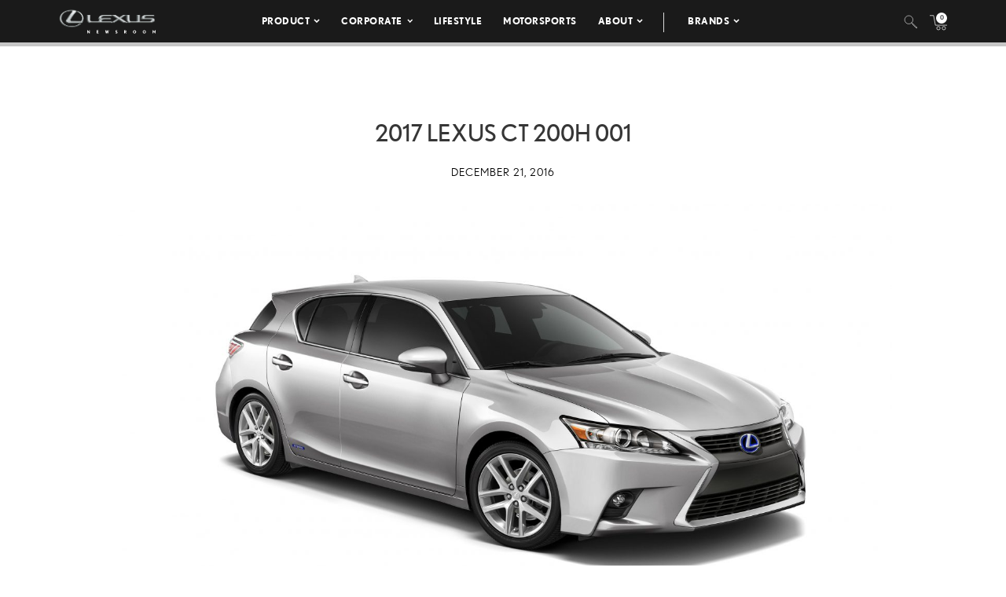

--- FILE ---
content_type: text/html; charset=UTF-8
request_url: https://pressroom.lexus.com/image/2017-lexus-ct-200h-001/
body_size: 11481
content:
<!DOCTYPE html>
<html lang="en-US">
  <head>
    <meta charset="UTF-8" />
    <!-- Always force latest IE rendering engine or request Chrome Frame -->
    <meta content='IE=edge,chrome=1' http-equiv='X-UA-Compatible'>
    <meta name='viewport' content='width=device-width, initial-scale=1'>
    <link rel="shortcut icon" href="https://pressroom.lexus.com/wp-content/themes/lexus/assets/images/favicons/favicon.ico" type="image/x-icon" />
    
    <meta name='robots' content='index, follow, max-image-preview:large, max-snippet:-1, max-video-preview:-1' />

	<!-- This site is optimized with the Yoast SEO plugin v22.1 - https://yoast.com/wordpress/plugins/seo/ -->
	<title>2017 Lexus CT 200h 001 - Lexus USA Newsroom</title>
	<link rel="canonical" href="https://pressroom.lexus.com/image/2017-lexus-ct-200h-001/" />
	<meta property="og:locale" content="en_US" />
	<meta property="og:type" content="article" />
	<meta property="og:title" content="2017 Lexus CT 200h 001 - Lexus USA Newsroom" />
	<meta property="og:url" content="https://pressroom.lexus.com/image/2017-lexus-ct-200h-001/" />
	<meta property="og:site_name" content="Lexus USA Newsroom" />
	<meta property="og:image" content="https://lexus-cms-media.s3.us-east-2.amazonaws.com/wp-content/uploads/2019/04/2017_Lexus_CT_200h_001_1B44C9657E54C81320655759B4C198BBDA6D3329-1000x600.jpg" />
	<meta property="og:image:width" content="1000" />
	<meta property="og:image:height" content="600" />
	<meta property="og:image:type" content="image/jpeg" />
	<meta name="twitter:card" content="summary_large_image" />
	<script type="application/ld+json" class="yoast-schema-graph">{"@context":"https://schema.org","@graph":[{"@type":"WebPage","@id":"https://pressroom.lexus.com/image/2017-lexus-ct-200h-001/","url":"https://pressroom.lexus.com/image/2017-lexus-ct-200h-001/","name":"2017 Lexus CT 200h 001 - Lexus USA Newsroom","isPartOf":{"@id":"https://pressroom.lexus.com/#website"},"primaryImageOfPage":{"@id":"https://pressroom.lexus.com/image/2017-lexus-ct-200h-001/#primaryimage"},"image":{"@id":"https://pressroom.lexus.com/image/2017-lexus-ct-200h-001/#primaryimage"},"thumbnailUrl":"https://lexus-cms-media.s3.us-east-2.amazonaws.com/wp-content/uploads/2019/04/2017_Lexus_CT_200h_001_1B44C9657E54C81320655759B4C198BBDA6D3329.jpg","datePublished":"2016-12-21T14:34:00+00:00","dateModified":"2016-12-21T14:34:00+00:00","breadcrumb":{"@id":"https://pressroom.lexus.com/image/2017-lexus-ct-200h-001/#breadcrumb"},"inLanguage":"en-US","potentialAction":[{"@type":"ReadAction","target":["https://pressroom.lexus.com/image/2017-lexus-ct-200h-001/"]}]},{"@type":"ImageObject","inLanguage":"en-US","@id":"https://pressroom.lexus.com/image/2017-lexus-ct-200h-001/#primaryimage","url":"https://lexus-cms-media.s3.us-east-2.amazonaws.com/wp-content/uploads/2019/04/2017_Lexus_CT_200h_001_1B44C9657E54C81320655759B4C198BBDA6D3329.jpg","contentUrl":"https://lexus-cms-media.s3.us-east-2.amazonaws.com/wp-content/uploads/2019/04/2017_Lexus_CT_200h_001_1B44C9657E54C81320655759B4C198BBDA6D3329.jpg","width":3507,"height":2481},{"@type":"BreadcrumbList","@id":"https://pressroom.lexus.com/image/2017-lexus-ct-200h-001/#breadcrumb","itemListElement":[{"@type":"ListItem","position":1,"name":"Home","item":"https://pressroom.lexus.com/"},{"@type":"ListItem","position":2,"name":"Image","item":"https://pressroom.lexus.com/image/"},{"@type":"ListItem","position":3,"name":"2017 Lexus CT 200h 001"}]},{"@type":"WebSite","@id":"https://pressroom.lexus.com/#website","url":"https://pressroom.lexus.com/","name":"Lexus USA Newsroom","description":"","potentialAction":[{"@type":"SearchAction","target":{"@type":"EntryPoint","urlTemplate":"https://pressroom.lexus.com/?s={search_term_string}"},"query-input":"required name=search_term_string"}],"inLanguage":"en-US"}]}</script>
	<!-- / Yoast SEO plugin. -->


<link rel="alternate" type="application/rss+xml" title="Lexus USA Newsroom &raquo; 2017 Lexus CT 200h 001 Comments Feed" href="https://pressroom.lexus.com/image/2017-lexus-ct-200h-001/feed/" />
<script type="text/javascript">
/* <![CDATA[ */
window._wpemojiSettings = {"baseUrl":"https:\/\/s.w.org\/images\/core\/emoji\/14.0.0\/72x72\/","ext":".png","svgUrl":"https:\/\/s.w.org\/images\/core\/emoji\/14.0.0\/svg\/","svgExt":".svg","source":{"concatemoji":"https:\/\/pressroom.lexus.com\/wp-includes\/js\/wp-emoji-release.min.js?ver=6.4.7"}};
/*! This file is auto-generated */
!function(i,n){var o,s,e;function c(e){try{var t={supportTests:e,timestamp:(new Date).valueOf()};sessionStorage.setItem(o,JSON.stringify(t))}catch(e){}}function p(e,t,n){e.clearRect(0,0,e.canvas.width,e.canvas.height),e.fillText(t,0,0);var t=new Uint32Array(e.getImageData(0,0,e.canvas.width,e.canvas.height).data),r=(e.clearRect(0,0,e.canvas.width,e.canvas.height),e.fillText(n,0,0),new Uint32Array(e.getImageData(0,0,e.canvas.width,e.canvas.height).data));return t.every(function(e,t){return e===r[t]})}function u(e,t,n){switch(t){case"flag":return n(e,"\ud83c\udff3\ufe0f\u200d\u26a7\ufe0f","\ud83c\udff3\ufe0f\u200b\u26a7\ufe0f")?!1:!n(e,"\ud83c\uddfa\ud83c\uddf3","\ud83c\uddfa\u200b\ud83c\uddf3")&&!n(e,"\ud83c\udff4\udb40\udc67\udb40\udc62\udb40\udc65\udb40\udc6e\udb40\udc67\udb40\udc7f","\ud83c\udff4\u200b\udb40\udc67\u200b\udb40\udc62\u200b\udb40\udc65\u200b\udb40\udc6e\u200b\udb40\udc67\u200b\udb40\udc7f");case"emoji":return!n(e,"\ud83e\udef1\ud83c\udffb\u200d\ud83e\udef2\ud83c\udfff","\ud83e\udef1\ud83c\udffb\u200b\ud83e\udef2\ud83c\udfff")}return!1}function f(e,t,n){var r="undefined"!=typeof WorkerGlobalScope&&self instanceof WorkerGlobalScope?new OffscreenCanvas(300,150):i.createElement("canvas"),a=r.getContext("2d",{willReadFrequently:!0}),o=(a.textBaseline="top",a.font="600 32px Arial",{});return e.forEach(function(e){o[e]=t(a,e,n)}),o}function t(e){var t=i.createElement("script");t.src=e,t.defer=!0,i.head.appendChild(t)}"undefined"!=typeof Promise&&(o="wpEmojiSettingsSupports",s=["flag","emoji"],n.supports={everything:!0,everythingExceptFlag:!0},e=new Promise(function(e){i.addEventListener("DOMContentLoaded",e,{once:!0})}),new Promise(function(t){var n=function(){try{var e=JSON.parse(sessionStorage.getItem(o));if("object"==typeof e&&"number"==typeof e.timestamp&&(new Date).valueOf()<e.timestamp+604800&&"object"==typeof e.supportTests)return e.supportTests}catch(e){}return null}();if(!n){if("undefined"!=typeof Worker&&"undefined"!=typeof OffscreenCanvas&&"undefined"!=typeof URL&&URL.createObjectURL&&"undefined"!=typeof Blob)try{var e="postMessage("+f.toString()+"("+[JSON.stringify(s),u.toString(),p.toString()].join(",")+"));",r=new Blob([e],{type:"text/javascript"}),a=new Worker(URL.createObjectURL(r),{name:"wpTestEmojiSupports"});return void(a.onmessage=function(e){c(n=e.data),a.terminate(),t(n)})}catch(e){}c(n=f(s,u,p))}t(n)}).then(function(e){for(var t in e)n.supports[t]=e[t],n.supports.everything=n.supports.everything&&n.supports[t],"flag"!==t&&(n.supports.everythingExceptFlag=n.supports.everythingExceptFlag&&n.supports[t]);n.supports.everythingExceptFlag=n.supports.everythingExceptFlag&&!n.supports.flag,n.DOMReady=!1,n.readyCallback=function(){n.DOMReady=!0}}).then(function(){return e}).then(function(){var e;n.supports.everything||(n.readyCallback(),(e=n.source||{}).concatemoji?t(e.concatemoji):e.wpemoji&&e.twemoji&&(t(e.twemoji),t(e.wpemoji)))}))}((window,document),window._wpemojiSettings);
/* ]]> */
</script>
<style id='wp-emoji-styles-inline-css' type='text/css'>

	img.wp-smiley, img.emoji {
		display: inline !important;
		border: none !important;
		box-shadow: none !important;
		height: 1em !important;
		width: 1em !important;
		margin: 0 0.07em !important;
		vertical-align: -0.1em !important;
		background: none !important;
		padding: 0 !important;
	}
</style>
<link rel='stylesheet' id='wpcustom-theme-css-css' href='https://pressroom.lexus.com/wp-content/themes/lexus/assets/css/style.min.css?ver=1741794870' type='text/css' media='all' />
<link rel='stylesheet' id='datepicker-css-css' href='https://pressroom.lexus.com/wp-content/themes/lexus/assets/css/daterangepicker.css?ver=1660759085' type='text/css' media='all' />
<link rel='stylesheet' id='searchwp-forms-css' href='https://pressroom.lexus.com/wp-content/plugins/searchwp/assets/css/frontend/search-forms.css?ver=4.3.2' type='text/css' media='all' />
<script type="text/javascript" src="https://pressroom.lexus.com/wp-includes/js/jquery/jquery.min.js?ver=3.7.1" id="jquery-core-js"></script>
<script type="text/javascript" src="https://pressroom.lexus.com/wp-includes/js/jquery/jquery-migrate.min.js?ver=3.4.1" id="jquery-migrate-js"></script>
<link rel="https://api.w.org/" href="https://pressroom.lexus.com/wp-json/" /><link rel="EditURI" type="application/rsd+xml" title="RSD" href="https://pressroom.lexus.com/xmlrpc.php?rsd" />
<link rel='shortlink' href='https://pressroom.lexus.com/?p=37251' />
<link rel="alternate" type="application/json+oembed" href="https://pressroom.lexus.com/wp-json/oembed/1.0/embed?url=https%3A%2F%2Fpressroom.lexus.com%2Fimage%2F2017-lexus-ct-200h-001%2F" />
<link rel="alternate" type="text/xml+oembed" href="https://pressroom.lexus.com/wp-json/oembed/1.0/embed?url=https%3A%2F%2Fpressroom.lexus.com%2Fimage%2F2017-lexus-ct-200h-001%2F&#038;format=xml" />

		<!-- GA Google Analytics @ https://m0n.co/ga -->
		<script>
			(function(i,s,o,g,r,a,m){i['GoogleAnalyticsObject']=r;i[r]=i[r]||function(){
			(i[r].q=i[r].q||[]).push(arguments)},i[r].l=1*new Date();a=s.createElement(o),
			m=s.getElementsByTagName(o)[0];a.async=1;a.src=g;m.parentNode.insertBefore(a,m)
			})(window,document,'script','https://www.google-analytics.com/analytics.js','ga');
			ga('create', 'UA-142557477-1', 'auto');
			ga('send', 'pageview');
		</script>

	
    <script src="https://www.google.com/recaptcha/api.js" async defer></script>

    <script type="text/javascript">
      function isIE(userAgent) {
        userAgent = userAgent || navigator.userAgent;
        return userAgent.indexOf("MSIE ") > -1 || userAgent.indexOf("Trident/") > -1 || userAgent.indexOf("Edge/") > -1;
      }

      if(isIE()) {
        document.write('<link rel="stylesheet" type="text/css" href="https://pressroom.lexus.com/wp-content/themes/lexus/assets/css/ie-only.css" />');
      } 
    </script>

    <!-- Google Tag Manager -->
    <script>(function(w,d,s,l,i){w[l]=w[l]||[];w[l].push({'gtm.start':
    new Date().getTime(),event:'gtm.js'});var f=d.getElementsByTagName(s)[0],
    j=d.createElement(s),dl=l!='dataLayer'?'&l='+l:'';j.async=true;j.src=
    'https://www.googletagmanager.com/gtm.js?id='+i+dl;f.parentNode.insertBefore(j,f);
    })(window,document,'script','dataLayer','GTM-W53CGW9');</script>
    <!-- End Google Tag Manager -->

  </head>

<body class="image-template-default single single-image postid-37251">
<div class="body-overlay"></div>

<!-- Special Event Notice -->

<!-- Site Header -->

<div id="site-header" class="dark condensed mobile home">

	<div id="site-header--container">
		<div class="container-fluid">
			<div class="lexus-condensed--wrapper">
				<div id="site-header--content-wrapper">
					<div class="site-header--column left">
						<a href="https://pressroom.lexus.com"><img src="https://pressroom.lexus.com/wp-content/themes/lexus/assets/images/lexus-logo-b.svg" class="header-logo" alt="Lexus"></a>
					</div>
					<div class="site-header--column center single hidden-xs hidden-sm">
							
							<div class="menu-main-menu-container"><ul id="menu-main-menu" class="menu lexus-nav"><li id="menu-item-8" class="menu-item menu-item-type-custom menu-item-object-custom menu-item-has-children menu-item-8"><a href="#">Product</a>
<ul class="sub-menu">
	<li id="menu-item-54871" class="second-level menu-item menu-item-type-taxonomy menu-item-object-products menu-item-has-children menu-item-54871"><a href="https://pressroom.lexus.com/products/sedans-coupes/">Sedans &amp; Coupes</a>
	<ul class="sub-menu">
		<li id="menu-item-71505" class="menu-item menu-item-type-custom menu-item-object-custom menu-item-71505"><a href="https://pressroom.lexus.com/vehicle/2026-lexus-is/">IS</a></li>
		<li id="menu-item-70919" class="menu-item menu-item-type-custom menu-item-object-custom menu-item-has-children menu-item-70919"><a href="https://pressroom.lexus.com/vehicle/2026-lexus-es/">ES</a>
		<ul class="sub-menu">
			<li id="menu-item-70918" class="menu-item menu-item-type-custom menu-item-object-custom menu-item-70918"><a href="https://pressroom.lexus.com/vehicle/2026-lexus-es/">Battery Electric Vehicle</a></li>
		</ul>
</li>
		<li id="menu-item-71492" class="menu-item menu-item-type-custom menu-item-object-custom menu-item-has-children menu-item-71492"><a href="https://pressroom.lexus.com/vehicle/2026-lexus-lc-500/">LC</a>
		<ul class="sub-menu">
			<li id="menu-item-71493" class="menu-item menu-item-type-custom menu-item-object-custom menu-item-71493"><a href="https://pressroom.lexus.com/vehicle/2026-lexus-lc-500/">Gas</a></li>
			<li id="menu-item-71499" class="menu-item menu-item-type-custom menu-item-object-custom menu-item-71499"><a href="https://pressroom.lexus.com/vehicle/2026-lexus-lc-500-convertible/">Convertible</a></li>
		</ul>
</li>
		<li id="menu-item-71794" class="menu-item menu-item-type-custom menu-item-object-custom menu-item-71794"><a href="https://pressroom.lexus.com/vehicle/2026-lexus-ls/">LS</a></li>
		<li id="menu-item-72870" class="menu-item menu-item-type-custom menu-item-object-custom menu-item-has-children menu-item-72870"><a href="https://pressroom.lexus.com/vehicle/2025-lexus-rc/">RC</a>
		<ul class="sub-menu">
			<li id="menu-item-72871" class="menu-item menu-item-type-custom menu-item-object-custom menu-item-72871"><a href="https://pressroom.lexus.com/vehicle/2025-lexus-rc/">Gas</a></li>
			<li id="menu-item-72872" class="menu-item menu-item-type-custom menu-item-object-custom menu-item-72872"><a href="https://pressroom.lexus.com/vehicle/2025-lexus-rc-f/">Performance</a></li>
		</ul>
</li>
	</ul>
</li>
	<li id="menu-item-54872" class="second-level menu-item menu-item-type-taxonomy menu-item-object-products menu-item-has-children menu-item-54872"><a href="https://pressroom.lexus.com/products/suvs/">SUVs</a>
	<ul class="sub-menu">
		<li id="menu-item-69585" class="menu-item menu-item-type-custom menu-item-object-custom menu-item-69585"><a href="https://pressroom.lexus.com/vehicle/2026-lexus-ux-hybrid/">UX Hybrid</a></li>
		<li id="menu-item-70557" class="menu-item menu-item-type-custom menu-item-object-custom menu-item-has-children menu-item-70557"><a href="https://pressroom.lexus.com/vehicle/2026-lexus-nx/">NX</a>
		<ul class="sub-menu">
			<li id="menu-item-70558" class="menu-item menu-item-type-custom menu-item-object-custom menu-item-70558"><a href="https://pressroom.lexus.com/vehicle/2026-lexus-nx/">Gas</a></li>
			<li id="menu-item-70559" class="menu-item menu-item-type-custom menu-item-object-custom menu-item-70559"><a href="https://pressroom.lexus.com/vehicle/2026-lexus-nx-hybrid/">Hybrid</a></li>
			<li id="menu-item-70563" class="menu-item menu-item-type-custom menu-item-object-custom menu-item-70563"><a href="https://pressroom.lexus.com/vehicle/2026-lexus-nx-phev/">Plug-In Hybrid</a></li>
		</ul>
</li>
		<li id="menu-item-71223" class="menu-item menu-item-type-custom menu-item-object-custom menu-item-has-children menu-item-71223"><a href="https://pressroom.lexus.com/vehicle/2026-lexus-rx/">RX</a>
		<ul class="sub-menu">
			<li id="menu-item-71224" class="menu-item menu-item-type-custom menu-item-object-custom menu-item-71224"><a href="https://pressroom.lexus.com/vehicle/2026-lexus-rx/">Gas</a></li>
			<li id="menu-item-71225" class="menu-item menu-item-type-custom menu-item-object-custom menu-item-71225"><a href="https://pressroom.lexus.com/vehicle/2026-lexus-rx-hybrid/">Hybrid</a></li>
			<li id="menu-item-71227" class="menu-item menu-item-type-custom menu-item-object-custom menu-item-71227"><a href="https://pressroom.lexus.com/vehicle/2026-lexus-rx-plug-in-hybrid/">Plug-In Hybrid</a></li>
		</ul>
</li>
		<li id="menu-item-72782" class="menu-item menu-item-type-custom menu-item-object-custom menu-item-72782"><a href="https://pressroom.lexus.com/vehicle/2026-lexus-gx/">GX</a></li>
		<li id="menu-item-72290" class="menu-item menu-item-type-custom menu-item-object-custom menu-item-has-children menu-item-72290"><a href="https://pressroom.lexus.com/vehicle/2026-lexus-tx/">TX</a>
		<ul class="sub-menu">
			<li id="menu-item-72291" class="menu-item menu-item-type-custom menu-item-object-custom menu-item-72291"><a href="https://pressroom.lexus.com/vehicle/2026-lexus-tx/">Gas</a></li>
			<li id="menu-item-72292" class="menu-item menu-item-type-custom menu-item-object-custom menu-item-72292"><a href="https://pressroom.lexus.com/vehicle/2026-lexus-tx-hybrid/">Hybrid</a></li>
			<li id="menu-item-72294" class="menu-item menu-item-type-custom menu-item-object-custom menu-item-72294"><a href="https://pressroom.lexus.com/vehicle/2026-lexus-tx-plug-in-hybrid/">Plug-in Hybrid</a></li>
		</ul>
</li>
		<li id="menu-item-71617" class="menu-item menu-item-type-custom menu-item-object-custom menu-item-has-children menu-item-71617"><a href="https://pressroom.lexus.com/vehicle/2026-lexus-lx-600/">LX</a>
		<ul class="sub-menu">
			<li id="menu-item-71618" class="menu-item menu-item-type-custom menu-item-object-custom menu-item-71618"><a href="https://pressroom.lexus.com/vehicle/2026-lexus-lx-600/">Gas</a></li>
			<li id="menu-item-71621" class="menu-item menu-item-type-custom menu-item-object-custom menu-item-71621"><a href="https://pressroom.lexus.com/vehicle/2026-lexus-lx-hybrid/">Hybrid</a></li>
		</ul>
</li>
		<li id="menu-item-72297" class="menu-item menu-item-type-custom menu-item-object-custom menu-item-72297"><a href="https://pressroom.lexus.com/vehicle/2026-lexus-rz/">RZ</a></li>
	</ul>
</li>
	<li id="menu-item-54873" class="second-level menu-item menu-item-type-taxonomy menu-item-object-products menu-item-has-children menu-item-54873"><a href="https://pressroom.lexus.com/products/electrified/">Electrified</a>
	<ul class="sub-menu">
		<li id="menu-item-73417" class="menu-item menu-item-type-custom menu-item-object-custom menu-item-has-children menu-item-73417"><a href="https://pressroom.lexus.com/products/sedans-coupes/">Sedans &#038; Coupes</a>
		<ul class="sub-menu">
			<li id="menu-item-70920" class="menu-item menu-item-type-custom menu-item-object-custom menu-item-70920"><a href="https://pressroom.lexus.com/vehicle/2026-lexus-es/">ES Battery Electric Vehicle</a></li>
		</ul>
</li>
		<li id="menu-item-73418" class="menu-item menu-item-type-custom menu-item-object-custom menu-item-has-children menu-item-73418"><a href="https://pressroom.lexus.com/products/suvs/">SUVs</a>
		<ul class="sub-menu">
			<li id="menu-item-71620" class="menu-item menu-item-type-custom menu-item-object-custom menu-item-71620"><a href="https://pressroom.lexus.com/vehicle/2026-lexus-lx-hybrid/">LX Hybrid</a></li>
			<li id="menu-item-71243" class="menu-item menu-item-type-custom menu-item-object-custom menu-item-71243"><a href="https://pressroom.lexus.com/vehicle/2026-lexus-ux-hybrid/">UX Hybrid</a></li>
			<li id="menu-item-73419" class="menu-item menu-item-type-custom menu-item-object-custom menu-item-has-children menu-item-73419"><a href="https://pressroom.lexus.com/vehicle/2026-lexus-nx-hybrid/">NX</a>
			<ul class="sub-menu">
				<li id="menu-item-70562" class="menu-item menu-item-type-custom menu-item-object-custom menu-item-70562"><a href="https://pressroom.lexus.com/vehicle/2026-lexus-nx-hybrid/">Hybrid</a></li>
				<li id="menu-item-70564" class="menu-item menu-item-type-custom menu-item-object-custom menu-item-70564"><a href="https://pressroom.lexus.com/vehicle/2026-lexus-nx-phev/">Plug-In Hybrid</a></li>
			</ul>
</li>
			<li id="menu-item-73420" class="menu-item menu-item-type-custom menu-item-object-custom menu-item-has-children menu-item-73420"><a href="https://pressroom.lexus.com/vehicle/2026-lexus-rx-hybrid/">RX</a>
			<ul class="sub-menu">
				<li id="menu-item-71226" class="menu-item menu-item-type-custom menu-item-object-custom menu-item-71226"><a href="https://pressroom.lexus.com/vehicle/2026-lexus-rx-hybrid/">Hybrid</a></li>
				<li id="menu-item-71228" class="menu-item menu-item-type-custom menu-item-object-custom menu-item-71228"><a href="https://pressroom.lexus.com/vehicle/2026-lexus-rx-plug-in-hybrid/">Plug-In Hybrid</a></li>
			</ul>
</li>
			<li id="menu-item-72298" class="menu-item menu-item-type-custom menu-item-object-custom menu-item-72298"><a href="https://pressroom.lexus.com/vehicle/2026-lexus-rz/">RZ</a></li>
			<li id="menu-item-73421" class="menu-item menu-item-type-custom menu-item-object-custom menu-item-has-children menu-item-73421"><a href="https://pressroom.lexus.com/vehicle/2026-lexus-tx-hybrid/">TX</a>
			<ul class="sub-menu">
				<li id="menu-item-72293" class="menu-item menu-item-type-custom menu-item-object-custom menu-item-72293"><a href="https://pressroom.lexus.com/vehicle/2026-lexus-tx-hybrid/">Hybrid</a></li>
				<li id="menu-item-72295" class="menu-item menu-item-type-custom menu-item-object-custom menu-item-72295"><a href="https://pressroom.lexus.com/vehicle/2026-lexus-tx-plug-in-hybrid/">Plug-in Hybrid</a></li>
			</ul>
</li>
		</ul>
</li>
	</ul>
</li>
	<li id="menu-item-55242" class="second-level menu-item menu-item-type-taxonomy menu-item-object-products menu-item-has-children menu-item-55242"><a href="https://pressroom.lexus.com/products/performance/">Performance</a>
	<ul class="sub-menu">
		<li id="menu-item-72873" class="menu-item menu-item-type-custom menu-item-object-custom menu-item-72873"><a href="https://pressroom.lexus.com/vehicle/2025-lexus-rc-f/">RC F</a></li>
		<li id="menu-item-71501" class="menu-item menu-item-type-custom menu-item-object-custom menu-item-has-children menu-item-71501"><a href="https://pressroom.lexus.com/vehicle/2026-lexus-lc-500/">LC</a>
		<ul class="sub-menu">
			<li id="menu-item-71502" class="menu-item menu-item-type-custom menu-item-object-custom menu-item-71502"><a href="https://pressroom.lexus.com/vehicle/2026-lexus-lc-500/">Gas</a></li>
			<li id="menu-item-71504" class="menu-item menu-item-type-custom menu-item-object-custom menu-item-71504"><a href="https://pressroom.lexus.com/vehicle/2026-lexus-lc-500-convertible/">Convertible</a></li>
		</ul>
</li>
	</ul>
</li>
	<li id="menu-item-56194" class="menu-item menu-item-type-taxonomy menu-item-object-products menu-item-has-children menu-item-56194"><a href="https://pressroom.lexus.com/products/flagship/">Flagship</a>
	<ul class="sub-menu">
		<li id="menu-item-71796" class="menu-item menu-item-type-custom menu-item-object-custom menu-item-71796"><a href="https://pressroom.lexus.com/vehicle/2026-lexus-ls/">LS</a></li>
		<li id="menu-item-71615" class="menu-item menu-item-type-custom menu-item-object-custom menu-item-has-children menu-item-71615"><a href="https://pressroom.lexus.com/vehicle/2026-lexus-lx-600/">LX</a>
		<ul class="sub-menu">
			<li id="menu-item-71616" class="menu-item menu-item-type-custom menu-item-object-custom menu-item-71616"><a href="https://pressroom.lexus.com/vehicle/2026-lexus-lx-600/">Gas</a></li>
			<li id="menu-item-71619" class="menu-item menu-item-type-custom menu-item-object-custom menu-item-71619"><a href="https://pressroom.lexus.com/vehicle/2026-lexus-lx-hybrid/">Hybrid</a></li>
		</ul>
</li>
		<li id="menu-item-71494" class="menu-item menu-item-type-custom menu-item-object-custom menu-item-has-children menu-item-71494"><a href="https://pressroom.lexus.com/vehicle/2026-lexus-lc-500/">LC</a>
		<ul class="sub-menu">
			<li id="menu-item-71495" class="menu-item menu-item-type-custom menu-item-object-custom menu-item-71495"><a href="https://pressroom.lexus.com/vehicle/2026-lexus-lc-500/">Gas</a></li>
			<li id="menu-item-71500" class="menu-item menu-item-type-custom menu-item-object-custom menu-item-71500"><a href="https://pressroom.lexus.com/vehicle/2026-lexus-lc-500-convertible/">Convertible</a></li>
		</ul>
</li>
	</ul>
</li>
	<li id="menu-item-55263" class="menu-item menu-item-type-taxonomy menu-item-object-category menu-item-has-children menu-item-55263"><a href="https://pressroom.lexus.com/concept/">Concept</a>
	<ul class="sub-menu">
		<li id="menu-item-75566" class="menu-item menu-item-type-custom menu-item-object-custom menu-item-75566"><a href="https://pressroom.lexus.com/event/lexus-lfa-concept/">LEXUS LFA CONCEPT</a></li>
		<li id="menu-item-61167" class="menu-item menu-item-type-post_type menu-item-object-event menu-item-61167"><a href="https://pressroom.lexus.com/event/lf-z-concept/">LF-Z Concept</a></li>
		<li id="menu-item-60176" class="menu-item menu-item-type-post_type menu-item-object-event menu-item-60176"><a href="https://pressroom.lexus.com/event/j201-concept-debut/">J201 Concept Debut</a></li>
	</ul>
</li>
	<li id="menu-item-60464" class="menu-item menu-item-type-post_type menu-item-object-page menu-item-60464"><a href="https://pressroom.lexus.com/historic-vehicles/">Historic Vehicles</a></li>
	<li id="menu-item-54877" class="second-level menu-item menu-item-type-taxonomy menu-item-object-category menu-item-has-children menu-item-54877"><a href="https://pressroom.lexus.com/media-events/">Media Events</a>
	<ul class="sub-menu">
		<li id="menu-item-67384" class="menu-item menu-item-type-post_type menu-item-object-event menu-item-67384"><a target="_blank" rel="noopener" href="https://pressroom.lexus.com/event/lexus-double-feature/">Lexus Double Feature</a></li>
		<li id="menu-item-64344" class="menu-item menu-item-type-post_type menu-item-object-event menu-item-64344"><a href="https://pressroom.lexus.com/event/lexus-new-product-showcase-2/">New Product Showcase</a></li>
		<li id="menu-item-63594" class="menu-item menu-item-type-post_type menu-item-object-event menu-item-63594"><a href="https://pressroom.lexus.com/event/the-all-new-lexus-rz/">Lexus Electrified</a></li>
	</ul>
</li>
	<li id="menu-item-73215" class="menu-item menu-item-type-post_type menu-item-object-page menu-item-has-children menu-item-73215"><a href="https://pressroom.lexus.com/whats-new-for-2026/">What&#8217;s New</a>
	<ul class="sub-menu">
		<li id="menu-item-73214" class="menu-item menu-item-type-post_type menu-item-object-page menu-item-73214"><a href="https://pressroom.lexus.com/whats-new-for-2026/">What&#8217;s New for 2026</a></li>
		<li id="menu-item-69584" class="menu-item menu-item-type-custom menu-item-object-custom menu-item-69584"><a href="https://pressroom.lexus.com/whats-new-for-2025/">What&#8217;s New for 2025</a></li>
		<li id="menu-item-67002" class="menu-item menu-item-type-post_type menu-item-object-page menu-item-67002"><a href="https://pressroom.lexus.com/whats-new-for-2024/">What’s New for 2024</a></li>
	</ul>
</li>
	<li id="menu-item-60323" class="menu-item menu-item-type-taxonomy menu-item-object-products menu-item-60323"><a href="https://pressroom.lexus.com/products/press-kits/">Press Kits</a></li>
	<li id="menu-item-64688" class="menu-item menu-item-type-post_type menu-item-object-page menu-item-64688"><a href="https://pressroom.lexus.com/product-images-videos/">Images &#038; Videos</a></li>
	<li id="menu-item-60213" class="menu-item menu-item-type-post_type menu-item-object-post menu-item-60213"><a href="https://pressroom.lexus.com/lexus-full-line-pricing/">Pricing</a></li>
</ul>
</li>
<li id="menu-item-55421" class="menu-item menu-item-type-taxonomy menu-item-object-category menu-item-has-children menu-item-55421"><a href="https://pressroom.lexus.com/corporate/">Corporate</a>
<ul class="sub-menu">
	<li id="menu-item-55519" class="menu-item menu-item-type-taxonomy menu-item-object-category menu-item-55519"><a href="https://pressroom.lexus.com/corporate/latest-news/">Latest News</a></li>
	<li id="menu-item-55423" class="menu-item menu-item-type-taxonomy menu-item-object-category menu-item-55423"><a href="https://pressroom.lexus.com/corporate/sales-financial/">Sales &amp; Financial</a></li>
	<li id="menu-item-55424" class="menu-item menu-item-type-taxonomy menu-item-object-category menu-item-55424"><a href="https://pressroom.lexus.com/corporate/safety-and-quality-general/">Safety &#038; Recall</a></li>
	<li id="menu-item-62160" class="menu-item menu-item-type-post_type menu-item-object-topic menu-item-62160"><a href="https://pressroom.lexus.com/topic/community-engagment/">Community Engagement</a></li>
	<li id="menu-item-55425" class="menu-item menu-item-type-taxonomy menu-item-object-category menu-item-55425"><a href="https://pressroom.lexus.com/corporate/en-espanol/">En Español</a></li>
	<li id="menu-item-66201" class="menu-item menu-item-type-post_type menu-item-object-page menu-item-66201"><a href="https://pressroom.lexus.com/newsroom-connection/">Newsletter</a></li>
</ul>
</li>
<li id="menu-item-62161" class="menu-item menu-item-type-post_type menu-item-object-topic menu-item-62161"><a href="https://pressroom.lexus.com/topic/lifestyle/">Lifestyle</a></li>
<li id="menu-item-62318" class="menu-item menu-item-type-post_type menu-item-object-topic menu-item-62318"><a href="https://pressroom.lexus.com/topic/motorsports/">Motorsports</a></li>
<li id="menu-item-658" class="menu-item menu-item-type-custom menu-item-object-custom menu-item-has-children menu-item-658"><a href="#">About</a>
<ul class="sub-menu">
	<li id="menu-item-55416" class="menu-item menu-item-type-post_type menu-item-object-post menu-item-55416"><a href="https://pressroom.lexus.com/history-lexus/">History</a></li>
	<li id="menu-item-55252" class="menu-item menu-item-type-post_type menu-item-object-page menu-item-55252"><a href="https://pressroom.lexus.com/contacts/">Media Contacts</a></li>
</ul>
</li>
<li id="menu-item-75532" class="menu-item menu-item-type-custom menu-item-object-custom menu-item-has-children menu-item-75532"><a href="#">Brands</a>
<ul class="sub-menu">
	<li id="menu-item-14" class="light menu-item menu-item-type-custom menu-item-object-custom menu-item-14"><a target="_blank" rel="noopener" href="https://pressroom.toyota.com">Toyota</a></li>
	<li id="menu-item-75533" class="menu-item menu-item-type-custom menu-item-object-custom menu-item-75533"><a target="_blank" rel="noopener" href="https://pressroom.gazooracing.com/">GR</a></li>
</ul>
</li>
</ul></div>											</div>

					<div class="site-header--column right single hidden-xs hidden-sm">
													<div class="site-header--search-container hidden-xs hidden-sm">
								<a class="search--trigger search-icon"></a>
								<form role="search" method="get" id="searchform" class="searchform" action="https://pressroom.lexus.com" _lpchecked="1"><div><input type="text" name="s" id="s" placeholder="Search"></div></form>
							</div>
							<ul class="menu utility-nav">
								<li class="cart--trigger "><a href="/cart"><img src="https://pressroom.lexus.com/wp-content/themes/lexus/assets/images/cart-icon-with-count.svg" alt="Cart" class="cart-icon"><span class="cartCount">0</span></a></li>
							</ul>
											</div>

					<div class="mobile-triggers visible-xs visible-sm">
						<div class="menu-icon menu-trigger">
							<span></span>
							<span></span>
							<span></span>
						</div>
					</div>
				</div>
			</div>
		</div>

					<progress class="article-progress" value="0" max="0"></progress>
			</div>

	<div id="mobile-menu">
		<div class="mobile-menu--wrapper">
			<div class="mobile-search--container">
				<form role="search" method="get" id="searchform" class="searchform" action="https://pressroom.lexus.com" _lpchecked="1"><div><input type="text" name="s" id="s" placeholder="Search"></div></form>
			</div>
			<div class="menu-main-menu-container"><ul id="menu-main-menu-1" class="menu"><li class="menu-item menu-item-type-custom menu-item-object-custom menu-item-has-children menu-item-8"><a href="#">Product</a>
<ul class="sub-menu">
	<li class="second-level menu-item menu-item-type-taxonomy menu-item-object-products menu-item-has-children menu-item-54871"><a href="https://pressroom.lexus.com/products/sedans-coupes/">Sedans &amp; Coupes</a>
	<ul class="sub-menu">
		<li class="menu-item menu-item-type-custom menu-item-object-custom menu-item-71505"><a href="https://pressroom.lexus.com/vehicle/2026-lexus-is/">IS</a></li>
		<li class="menu-item menu-item-type-custom menu-item-object-custom menu-item-has-children menu-item-70919"><a href="https://pressroom.lexus.com/vehicle/2026-lexus-es/">ES</a>
		<ul class="sub-menu">
			<li class="menu-item menu-item-type-custom menu-item-object-custom menu-item-70918"><a href="https://pressroom.lexus.com/vehicle/2026-lexus-es/">Battery Electric Vehicle</a></li>
		</ul>
</li>
		<li class="menu-item menu-item-type-custom menu-item-object-custom menu-item-has-children menu-item-71492"><a href="https://pressroom.lexus.com/vehicle/2026-lexus-lc-500/">LC</a>
		<ul class="sub-menu">
			<li class="menu-item menu-item-type-custom menu-item-object-custom menu-item-71493"><a href="https://pressroom.lexus.com/vehicle/2026-lexus-lc-500/">Gas</a></li>
			<li class="menu-item menu-item-type-custom menu-item-object-custom menu-item-71499"><a href="https://pressroom.lexus.com/vehicle/2026-lexus-lc-500-convertible/">Convertible</a></li>
		</ul>
</li>
		<li class="menu-item menu-item-type-custom menu-item-object-custom menu-item-71794"><a href="https://pressroom.lexus.com/vehicle/2026-lexus-ls/">LS</a></li>
		<li class="menu-item menu-item-type-custom menu-item-object-custom menu-item-has-children menu-item-72870"><a href="https://pressroom.lexus.com/vehicle/2025-lexus-rc/">RC</a>
		<ul class="sub-menu">
			<li class="menu-item menu-item-type-custom menu-item-object-custom menu-item-72871"><a href="https://pressroom.lexus.com/vehicle/2025-lexus-rc/">Gas</a></li>
			<li class="menu-item menu-item-type-custom menu-item-object-custom menu-item-72872"><a href="https://pressroom.lexus.com/vehicle/2025-lexus-rc-f/">Performance</a></li>
		</ul>
</li>
	</ul>
</li>
	<li class="second-level menu-item menu-item-type-taxonomy menu-item-object-products menu-item-has-children menu-item-54872"><a href="https://pressroom.lexus.com/products/suvs/">SUVs</a>
	<ul class="sub-menu">
		<li class="menu-item menu-item-type-custom menu-item-object-custom menu-item-69585"><a href="https://pressroom.lexus.com/vehicle/2026-lexus-ux-hybrid/">UX Hybrid</a></li>
		<li class="menu-item menu-item-type-custom menu-item-object-custom menu-item-has-children menu-item-70557"><a href="https://pressroom.lexus.com/vehicle/2026-lexus-nx/">NX</a>
		<ul class="sub-menu">
			<li class="menu-item menu-item-type-custom menu-item-object-custom menu-item-70558"><a href="https://pressroom.lexus.com/vehicle/2026-lexus-nx/">Gas</a></li>
			<li class="menu-item menu-item-type-custom menu-item-object-custom menu-item-70559"><a href="https://pressroom.lexus.com/vehicle/2026-lexus-nx-hybrid/">Hybrid</a></li>
			<li class="menu-item menu-item-type-custom menu-item-object-custom menu-item-70563"><a href="https://pressroom.lexus.com/vehicle/2026-lexus-nx-phev/">Plug-In Hybrid</a></li>
		</ul>
</li>
		<li class="menu-item menu-item-type-custom menu-item-object-custom menu-item-has-children menu-item-71223"><a href="https://pressroom.lexus.com/vehicle/2026-lexus-rx/">RX</a>
		<ul class="sub-menu">
			<li class="menu-item menu-item-type-custom menu-item-object-custom menu-item-71224"><a href="https://pressroom.lexus.com/vehicle/2026-lexus-rx/">Gas</a></li>
			<li class="menu-item menu-item-type-custom menu-item-object-custom menu-item-71225"><a href="https://pressroom.lexus.com/vehicle/2026-lexus-rx-hybrid/">Hybrid</a></li>
			<li class="menu-item menu-item-type-custom menu-item-object-custom menu-item-71227"><a href="https://pressroom.lexus.com/vehicle/2026-lexus-rx-plug-in-hybrid/">Plug-In Hybrid</a></li>
		</ul>
</li>
		<li class="menu-item menu-item-type-custom menu-item-object-custom menu-item-72782"><a href="https://pressroom.lexus.com/vehicle/2026-lexus-gx/">GX</a></li>
		<li class="menu-item menu-item-type-custom menu-item-object-custom menu-item-has-children menu-item-72290"><a href="https://pressroom.lexus.com/vehicle/2026-lexus-tx/">TX</a>
		<ul class="sub-menu">
			<li class="menu-item menu-item-type-custom menu-item-object-custom menu-item-72291"><a href="https://pressroom.lexus.com/vehicle/2026-lexus-tx/">Gas</a></li>
			<li class="menu-item menu-item-type-custom menu-item-object-custom menu-item-72292"><a href="https://pressroom.lexus.com/vehicle/2026-lexus-tx-hybrid/">Hybrid</a></li>
			<li class="menu-item menu-item-type-custom menu-item-object-custom menu-item-72294"><a href="https://pressroom.lexus.com/vehicle/2026-lexus-tx-plug-in-hybrid/">Plug-in Hybrid</a></li>
		</ul>
</li>
		<li class="menu-item menu-item-type-custom menu-item-object-custom menu-item-has-children menu-item-71617"><a href="https://pressroom.lexus.com/vehicle/2026-lexus-lx-600/">LX</a>
		<ul class="sub-menu">
			<li class="menu-item menu-item-type-custom menu-item-object-custom menu-item-71618"><a href="https://pressroom.lexus.com/vehicle/2026-lexus-lx-600/">Gas</a></li>
			<li class="menu-item menu-item-type-custom menu-item-object-custom menu-item-71621"><a href="https://pressroom.lexus.com/vehicle/2026-lexus-lx-hybrid/">Hybrid</a></li>
		</ul>
</li>
		<li class="menu-item menu-item-type-custom menu-item-object-custom menu-item-72297"><a href="https://pressroom.lexus.com/vehicle/2026-lexus-rz/">RZ</a></li>
	</ul>
</li>
	<li class="second-level menu-item menu-item-type-taxonomy menu-item-object-products menu-item-has-children menu-item-54873"><a href="https://pressroom.lexus.com/products/electrified/">Electrified</a>
	<ul class="sub-menu">
		<li class="menu-item menu-item-type-custom menu-item-object-custom menu-item-has-children menu-item-73417"><a href="https://pressroom.lexus.com/products/sedans-coupes/">Sedans &#038; Coupes</a>
		<ul class="sub-menu">
			<li class="menu-item menu-item-type-custom menu-item-object-custom menu-item-70920"><a href="https://pressroom.lexus.com/vehicle/2026-lexus-es/">ES Battery Electric Vehicle</a></li>
		</ul>
</li>
		<li class="menu-item menu-item-type-custom menu-item-object-custom menu-item-has-children menu-item-73418"><a href="https://pressroom.lexus.com/products/suvs/">SUVs</a>
		<ul class="sub-menu">
			<li class="menu-item menu-item-type-custom menu-item-object-custom menu-item-71620"><a href="https://pressroom.lexus.com/vehicle/2026-lexus-lx-hybrid/">LX Hybrid</a></li>
			<li class="menu-item menu-item-type-custom menu-item-object-custom menu-item-71243"><a href="https://pressroom.lexus.com/vehicle/2026-lexus-ux-hybrid/">UX Hybrid</a></li>
			<li class="menu-item menu-item-type-custom menu-item-object-custom menu-item-has-children menu-item-73419"><a href="https://pressroom.lexus.com/vehicle/2026-lexus-nx-hybrid/">NX</a>
			<ul class="sub-menu">
				<li class="menu-item menu-item-type-custom menu-item-object-custom menu-item-70562"><a href="https://pressroom.lexus.com/vehicle/2026-lexus-nx-hybrid/">Hybrid</a></li>
				<li class="menu-item menu-item-type-custom menu-item-object-custom menu-item-70564"><a href="https://pressroom.lexus.com/vehicle/2026-lexus-nx-phev/">Plug-In Hybrid</a></li>
			</ul>
</li>
			<li class="menu-item menu-item-type-custom menu-item-object-custom menu-item-has-children menu-item-73420"><a href="https://pressroom.lexus.com/vehicle/2026-lexus-rx-hybrid/">RX</a>
			<ul class="sub-menu">
				<li class="menu-item menu-item-type-custom menu-item-object-custom menu-item-71226"><a href="https://pressroom.lexus.com/vehicle/2026-lexus-rx-hybrid/">Hybrid</a></li>
				<li class="menu-item menu-item-type-custom menu-item-object-custom menu-item-71228"><a href="https://pressroom.lexus.com/vehicle/2026-lexus-rx-plug-in-hybrid/">Plug-In Hybrid</a></li>
			</ul>
</li>
			<li class="menu-item menu-item-type-custom menu-item-object-custom menu-item-72298"><a href="https://pressroom.lexus.com/vehicle/2026-lexus-rz/">RZ</a></li>
			<li class="menu-item menu-item-type-custom menu-item-object-custom menu-item-has-children menu-item-73421"><a href="https://pressroom.lexus.com/vehicle/2026-lexus-tx-hybrid/">TX</a>
			<ul class="sub-menu">
				<li class="menu-item menu-item-type-custom menu-item-object-custom menu-item-72293"><a href="https://pressroom.lexus.com/vehicle/2026-lexus-tx-hybrid/">Hybrid</a></li>
				<li class="menu-item menu-item-type-custom menu-item-object-custom menu-item-72295"><a href="https://pressroom.lexus.com/vehicle/2026-lexus-tx-plug-in-hybrid/">Plug-in Hybrid</a></li>
			</ul>
</li>
		</ul>
</li>
	</ul>
</li>
	<li class="second-level menu-item menu-item-type-taxonomy menu-item-object-products menu-item-has-children menu-item-55242"><a href="https://pressroom.lexus.com/products/performance/">Performance</a>
	<ul class="sub-menu">
		<li class="menu-item menu-item-type-custom menu-item-object-custom menu-item-72873"><a href="https://pressroom.lexus.com/vehicle/2025-lexus-rc-f/">RC F</a></li>
		<li class="menu-item menu-item-type-custom menu-item-object-custom menu-item-has-children menu-item-71501"><a href="https://pressroom.lexus.com/vehicle/2026-lexus-lc-500/">LC</a>
		<ul class="sub-menu">
			<li class="menu-item menu-item-type-custom menu-item-object-custom menu-item-71502"><a href="https://pressroom.lexus.com/vehicle/2026-lexus-lc-500/">Gas</a></li>
			<li class="menu-item menu-item-type-custom menu-item-object-custom menu-item-71504"><a href="https://pressroom.lexus.com/vehicle/2026-lexus-lc-500-convertible/">Convertible</a></li>
		</ul>
</li>
	</ul>
</li>
	<li class="menu-item menu-item-type-taxonomy menu-item-object-products menu-item-has-children menu-item-56194"><a href="https://pressroom.lexus.com/products/flagship/">Flagship</a>
	<ul class="sub-menu">
		<li class="menu-item menu-item-type-custom menu-item-object-custom menu-item-71796"><a href="https://pressroom.lexus.com/vehicle/2026-lexus-ls/">LS</a></li>
		<li class="menu-item menu-item-type-custom menu-item-object-custom menu-item-has-children menu-item-71615"><a href="https://pressroom.lexus.com/vehicle/2026-lexus-lx-600/">LX</a>
		<ul class="sub-menu">
			<li class="menu-item menu-item-type-custom menu-item-object-custom menu-item-71616"><a href="https://pressroom.lexus.com/vehicle/2026-lexus-lx-600/">Gas</a></li>
			<li class="menu-item menu-item-type-custom menu-item-object-custom menu-item-71619"><a href="https://pressroom.lexus.com/vehicle/2026-lexus-lx-hybrid/">Hybrid</a></li>
		</ul>
</li>
		<li class="menu-item menu-item-type-custom menu-item-object-custom menu-item-has-children menu-item-71494"><a href="https://pressroom.lexus.com/vehicle/2026-lexus-lc-500/">LC</a>
		<ul class="sub-menu">
			<li class="menu-item menu-item-type-custom menu-item-object-custom menu-item-71495"><a href="https://pressroom.lexus.com/vehicle/2026-lexus-lc-500/">Gas</a></li>
			<li class="menu-item menu-item-type-custom menu-item-object-custom menu-item-71500"><a href="https://pressroom.lexus.com/vehicle/2026-lexus-lc-500-convertible/">Convertible</a></li>
		</ul>
</li>
	</ul>
</li>
	<li class="menu-item menu-item-type-taxonomy menu-item-object-category menu-item-has-children menu-item-55263"><a href="https://pressroom.lexus.com/concept/">Concept</a>
	<ul class="sub-menu">
		<li class="menu-item menu-item-type-custom menu-item-object-custom menu-item-75566"><a href="https://pressroom.lexus.com/event/lexus-lfa-concept/">LEXUS LFA CONCEPT</a></li>
		<li class="menu-item menu-item-type-post_type menu-item-object-event menu-item-61167"><a href="https://pressroom.lexus.com/event/lf-z-concept/">LF-Z Concept</a></li>
		<li class="menu-item menu-item-type-post_type menu-item-object-event menu-item-60176"><a href="https://pressroom.lexus.com/event/j201-concept-debut/">J201 Concept Debut</a></li>
	</ul>
</li>
	<li class="menu-item menu-item-type-post_type menu-item-object-page menu-item-60464"><a href="https://pressroom.lexus.com/historic-vehicles/">Historic Vehicles</a></li>
	<li class="second-level menu-item menu-item-type-taxonomy menu-item-object-category menu-item-has-children menu-item-54877"><a href="https://pressroom.lexus.com/media-events/">Media Events</a>
	<ul class="sub-menu">
		<li class="menu-item menu-item-type-post_type menu-item-object-event menu-item-67384"><a target="_blank" rel="noopener" href="https://pressroom.lexus.com/event/lexus-double-feature/">Lexus Double Feature</a></li>
		<li class="menu-item menu-item-type-post_type menu-item-object-event menu-item-64344"><a href="https://pressroom.lexus.com/event/lexus-new-product-showcase-2/">New Product Showcase</a></li>
		<li class="menu-item menu-item-type-post_type menu-item-object-event menu-item-63594"><a href="https://pressroom.lexus.com/event/the-all-new-lexus-rz/">Lexus Electrified</a></li>
	</ul>
</li>
	<li class="menu-item menu-item-type-post_type menu-item-object-page menu-item-has-children menu-item-73215"><a href="https://pressroom.lexus.com/whats-new-for-2026/">What&#8217;s New</a>
	<ul class="sub-menu">
		<li class="menu-item menu-item-type-post_type menu-item-object-page menu-item-73214"><a href="https://pressroom.lexus.com/whats-new-for-2026/">What&#8217;s New for 2026</a></li>
		<li class="menu-item menu-item-type-custom menu-item-object-custom menu-item-69584"><a href="https://pressroom.lexus.com/whats-new-for-2025/">What&#8217;s New for 2025</a></li>
		<li class="menu-item menu-item-type-post_type menu-item-object-page menu-item-67002"><a href="https://pressroom.lexus.com/whats-new-for-2024/">What’s New for 2024</a></li>
	</ul>
</li>
	<li class="menu-item menu-item-type-taxonomy menu-item-object-products menu-item-60323"><a href="https://pressroom.lexus.com/products/press-kits/">Press Kits</a></li>
	<li class="menu-item menu-item-type-post_type menu-item-object-page menu-item-64688"><a href="https://pressroom.lexus.com/product-images-videos/">Images &#038; Videos</a></li>
	<li class="menu-item menu-item-type-post_type menu-item-object-post menu-item-60213"><a href="https://pressroom.lexus.com/lexus-full-line-pricing/">Pricing</a></li>
</ul>
</li>
<li class="menu-item menu-item-type-taxonomy menu-item-object-category menu-item-has-children menu-item-55421"><a href="https://pressroom.lexus.com/corporate/">Corporate</a>
<ul class="sub-menu">
	<li class="menu-item menu-item-type-taxonomy menu-item-object-category menu-item-55519"><a href="https://pressroom.lexus.com/corporate/latest-news/">Latest News</a></li>
	<li class="menu-item menu-item-type-taxonomy menu-item-object-category menu-item-55423"><a href="https://pressroom.lexus.com/corporate/sales-financial/">Sales &amp; Financial</a></li>
	<li class="menu-item menu-item-type-taxonomy menu-item-object-category menu-item-55424"><a href="https://pressroom.lexus.com/corporate/safety-and-quality-general/">Safety &#038; Recall</a></li>
	<li class="menu-item menu-item-type-post_type menu-item-object-topic menu-item-62160"><a href="https://pressroom.lexus.com/topic/community-engagment/">Community Engagement</a></li>
	<li class="menu-item menu-item-type-taxonomy menu-item-object-category menu-item-55425"><a href="https://pressroom.lexus.com/corporate/en-espanol/">En Español</a></li>
	<li class="menu-item menu-item-type-post_type menu-item-object-page menu-item-66201"><a href="https://pressroom.lexus.com/newsroom-connection/">Newsletter</a></li>
</ul>
</li>
<li class="menu-item menu-item-type-post_type menu-item-object-topic menu-item-62161"><a href="https://pressroom.lexus.com/topic/lifestyle/">Lifestyle</a></li>
<li class="menu-item menu-item-type-post_type menu-item-object-topic menu-item-62318"><a href="https://pressroom.lexus.com/topic/motorsports/">Motorsports</a></li>
<li class="menu-item menu-item-type-custom menu-item-object-custom menu-item-has-children menu-item-658"><a href="#">About</a>
<ul class="sub-menu">
	<li class="menu-item menu-item-type-post_type menu-item-object-post menu-item-55416"><a href="https://pressroom.lexus.com/history-lexus/">History</a></li>
	<li class="menu-item menu-item-type-post_type menu-item-object-page menu-item-55252"><a href="https://pressroom.lexus.com/contacts/">Media Contacts</a></li>
</ul>
</li>
<li class="menu-item menu-item-type-custom menu-item-object-custom menu-item-has-children menu-item-75532"><a href="#">Brands</a>
<ul class="sub-menu">
	<li class="light menu-item menu-item-type-custom menu-item-object-custom menu-item-14"><a target="_blank" rel="noopener" href="https://pressroom.toyota.com">Toyota</a></li>
	<li class="menu-item menu-item-type-custom menu-item-object-custom menu-item-75533"><a target="_blank" rel="noopener" href="https://pressroom.gazooracing.com/">GR</a></li>
</ul>
</li>
</ul></div>		</div>
	</div>
</div>

</div>

<div id="mobile-additional-links">
	<ul>
		<li class="mobile-email-signup newsletter--trigger"><a href="#"><img src="https://pressroom.lexus.com/wp-content/themes/lexus/assets/images/email-mobile-icon.svg">Email Sign Up</a></li>
		<li class="mobile-cart"><a href="/cart"><img src="https://pressroom.lexus.com/wp-content/themes/lexus/assets/images/cart-mobile-icon.svg">Cart</a></li>
	</ul>
</div>
<!-- Header Notice -->
<div id="lexus-header--notice">
	<div id="lexus-header--notice-content"></div>
</div>

  <div id="site-container">
  <!-- Page Content -->
  <div class="main-content clearfix">
   

    



<div class="posts--grid image">
	<div class="posts--grid-content story-page--container">
		<div class="story-page">
			<div class="story-page--wrapper">

				<!-- Breadcrumbs -->
				

				<div class="container-fluid">
					<div class="story-page--content">
						<div class="lexus-extra--wrapper">							
							<div class="story-page--article-content">

								<!-- Article Hero -->
																	<div id="story-page--hero">
										

<article id="post-37251" class="post-box post-hero post-37251 image type-image status-publish has-post-thumbnail hentry" data-title="2017 Lexus CT 200h 001">

			


	
	<div class="image-container    ">

		<img src="https://lexus-cms-media.s3.us-east-2.amazonaws.com/wp-content/uploads/2019/04/2017_Lexus_CT_200h_001_1B44C9657E54C81320655759B4C198BBDA6D3329-1500x900.jpg" width="1500" height="900" srcset="https://lexus-cms-media.s3.us-east-2.amazonaws.com/wp-content/uploads/2019/04/2017_Lexus_CT_200h_001_1B44C9657E54C81320655759B4C198BBDA6D3329-1500x900.jpg 1500w, https://lexus-cms-media.s3.us-east-2.amazonaws.com/wp-content/uploads/2019/04/2017_Lexus_CT_200h_001_1B44C9657E54C81320655759B4C198BBDA6D3329-1000x600.jpg 1000w" alt="2017 Lexus CT 200h 001" data-size="lexus-extralarge-16x9" class="">
		
		
		
		<a class="fancy-image-link featured-image-download-link objfit" href="https://lexus-cms-media.s3.us-east-2.amazonaws.com/wp-content/uploads/2019/04/2017_Lexus_CT_200h_001_1B44C9657E54C81320655759B4C198BBDA6D3329-1500x1061.jpg" data-lowres-src="https://lexus-cms-media.s3.us-east-2.amazonaws.com/wp-content/uploads/2019/04/2017_Lexus_CT_200h_001_1B44C9657E54C81320655759B4C198BBDA6D3329-600x424.jpg" data-highres-src="https://lexus-cms-media.s3.us-east-2.amazonaws.com/wp-content/uploads/2019/04/2017_Lexus_CT_200h_001_1B44C9657E54C81320655759B4C198BBDA6D3329.jpg" data-excerpt="" data-image-title="2017_Lexus_CT_200h_001_1B44C9657E54C81320655759B4C198BBDA6D3329"></a>
		
	</div>
		
			<div class="text-container">

						
			<div class="text-container--wrapper">	

								
				<h2>
										2017 Lexus CT 200h 001
					
									</h2>

				
									<div class="post-meta">December 21, 2016</div>
								
				
				
				<a href="https://pressroom.lexus.com/image/2017-lexus-ct-200h-001/" class="read-more-link">Read More</a>

			</div>

					</div>
		
	

</article>									</div>
								
								<div class="social-share--wrapper hidden-xs">
									
<div class="social-share-container">
  <div>
    <ul class="social-share">
      <li>
        <a href="https://www.facebook.com/sharer/sharer.php?u=https://pressroom.lexus.com/image/2017-lexus-ct-200h-001/" target="_blank"><img src="https://pressroom.lexus.com/wp-content/themes/lexus/assets/images/social-icon-facebook.svg"><span class="sr-only">Share on Facebook</span></a>
      </li>

      <li>
        <a href="https://www.linkedin.com/shareArticle?url=https://pressroom.lexus.com/image/2017-lexus-ct-200h-001/&title=2017+Lexus+CT+200h+001" target="_blank"><img src="https://pressroom.lexus.com/wp-content/themes/lexus/assets/images/social-icon-linkedin.svg"><span class="sr-only">Share on Linkedin</span></a>
      </li>

      <li>
        <a href="/cdn-cgi/l/email-protection#[base64]" target="_blank"><img src="https://pressroom.lexus.com/wp-content/themes/lexus/assets/images/social-icon-email.svg"><span class="sr-only">Send email</span></a>
      </li>

      <li><a href="https://pressroom.lexus.com/image/2017-lexus-ct-200h-001/" class="copy-link"><img src="https://pressroom.lexus.com/wp-content/themes/lexus/assets/images/social-icon-copy.svg"><span class="sr-only">Copy Link</span></a></li>
    </ul>
  </div>
</div>								</div>

								<div id="social-share--wrapper-mobile" class="visible-xs">
									
<div class="social-share-container">
  <div class="addthis_toolbox" addthis:title="2017+Lexus+CT+200h+001" addthis:url="https://pressroom.lexus.com/image/2017-lexus-ct-200h-001/" addthis:media="">
    <ul class="social-share">

      <li><a href="https://www.facebook.com/sharer/sharer.php?u=https://pressroom.lexus.com/image/2017-lexus-ct-200h-001/" target="_blank"><img src="https://pressroom.lexus.com/wp-content/themes/lexus/assets/images/social-icon-facebook-m.svg"><span class="sr-only">Share on Facebook</span></a></li>

      <li><a href="https://www.linkedin.com/shareArticle?url=https://pressroom.lexus.com/image/2017-lexus-ct-200h-001/&title=2017+Lexus+CT+200h+001" target="_blank"><img src="https://pressroom.lexus.com/wp-content/themes/lexus/assets/images/social-icon-linkedin-m.svg"><span class="sr-only">Share on Linkedin</span></a></li>

      <li><a href="/cdn-cgi/l/email-protection#[base64]" target="_blank"><img src="https://pressroom.lexus.com/wp-content/themes/lexus/assets/images/social-icon-email-m.svg"><span class="sr-only">Send email</span></a></li>

      <li><a href="https://pressroom.lexus.com/image/2017-lexus-ct-200h-001/" class="copy-link"><img src="https://pressroom.lexus.com/wp-content/themes/lexus/assets/images/social-icon-copy-m.svg"><span class="sr-only">Copy Link</span></a></li>
    </ul>
  </div>
</div>								</div>

								<div class="story-page--article-body image">
									
									<div class="story-page--article-body--left image ">

																					<!-- Post Excerpt -->

										
																				
										
					      				
										<!-- Downloadable File -->
										

										<!-- Video Downloads -->
										
										
										
										
									</div>


																			<div class="story-page--article-body--right image">
											<div class="story-page--article-body--right-top">
																								
												
												

												
												
											</div>

											<div class="story-page--article-body--right-bottom">
																							</div>
										</div>
									

									<!-- Additional Content -->
									<div class="story-page--article-body--left additional-content image">
										<!-- Media Contacts -->

										
										<!-- Article Options -->


<ul id="article--options" class="menu vertical ">
	<li class="add-to-cart--trigger" data-post-id="37251"><img src="https://pressroom.lexus.com/wp-content/themes/lexus/assets/images/add-to-cart-post.svg">Add to Cart</li>
	<li onclick="printPage()"><img src="https://pressroom.lexus.com/wp-content/themes/lexus/assets/images/print.svg">Print</li>
	<li class="pdf-link"><a href="https://pressroom.lexus.com/?generate_pdf=37251"><img src="https://pressroom.lexus.com/wp-content/themes/lexus/assets/images/convert-to-pdf.svg">Convert to PDF</a></li>
</ul>
										<!-- Article Tags -->
																			</div>
								</div>
				  			</div>
				  		</div>
					</div>
				</div>
			</div>
		</div>




	

<div class="clearfix"></div>

<div class="bottom-stories">
	<div class="container-fluid">
		<div class="lexus-extra--wrapper mobile-slider--wrapper">
			<h1 class="section-title">Related Stories</h1>
			<div class="bottom-stories--wrapper">
				<div class="lexus-post--grid three-column bottom-stories--slider">
					

<article id="post-75281" class="post-box lexus-post-box post-75281 post type-post status-publish format-standard has-post-thumbnail hentry category-latest-news category-news category-product" data-title="REVEL IN THE JOY OF DRIVING: THE 2026 LEXUS GX">

			


	
	<div class="image-container    ">

		<img src="https://lexus-cms-media.s3.us-east-2.amazonaws.com/wp-content/uploads/2025/10/2026_Lexus_GX_Overtrail_NoriGreen_17-1000x600.jpg" width="1000" height="600" srcset="https://lexus-cms-media.s3.us-east-2.amazonaws.com/wp-content/uploads/2025/10/2026_Lexus_GX_Overtrail_NoriGreen_17-1000x600.jpg 1000w, https://lexus-cms-media.s3.us-east-2.amazonaws.com/wp-content/uploads/2025/10/2026_Lexus_GX_Overtrail_NoriGreen_17-1500x900.jpg 1500w" alt="REVEL IN THE JOY OF DRIVING: THE 2026 LEXUS GX" data-size="lexus-large-16x9" class="">
		
		
					<a href="https://pressroom.lexus.com/revel-in-the-joy-of-driving-the-2026-lexus-gx/"></a>
		
		
		
	</div>
		
			<div class="text-container">

						
			<div class="text-container--wrapper">	

							
					<span class="post-category"><a href="https://pressroom.lexus.com/product/" title="Product">Product</a></span>
								
				<h2>
					<a href="https://pressroom.lexus.com/revel-in-the-joy-of-driving-the-2026-lexus-gx/">					REVEL IN THE JOY OF DRIVING: THE 2026 LEXUS GX
					
					</a>				</h2>

				
									<div class="post-meta">October 17, 2025</div>
								
				
				
				<a href="https://pressroom.lexus.com/revel-in-the-joy-of-driving-the-2026-lexus-gx/" class="read-more-link">Read More</a>

			</div>

					</div>
		
	

</article>

<article id="post-75642" class="post-box lexus-post-box post-75642 post type-post status-publish format-standard has-post-thumbnail hentry category-corporate category-feature category-product" data-title="&#8220;The Standard of Amazing: Electricity at Its Finest” Highlights Electrified Lexus Vehicles">

			


	
	<div class="image-container    ">

		<img src="https://lexus-cms-media.s3.us-east-2.amazonaws.com/wp-content/uploads/2026/01/2026_Lexus_ElectricityatItsFinest_Magic_1-1000x600.jpg" width="1000" height="600" srcset="https://lexus-cms-media.s3.us-east-2.amazonaws.com/wp-content/uploads/2026/01/2026_Lexus_ElectricityatItsFinest_Magic_1-1000x600.jpg 1000w, https://lexus-cms-media.s3.us-east-2.amazonaws.com/wp-content/uploads/2026/01/2026_Lexus_ElectricityatItsFinest_Magic_1-300x180.jpg 300w, https://lexus-cms-media.s3.us-east-2.amazonaws.com/wp-content/uploads/2026/01/2026_Lexus_ElectricityatItsFinest_Magic_1-1024x614.jpg 1024w, https://lexus-cms-media.s3.us-east-2.amazonaws.com/wp-content/uploads/2026/01/2026_Lexus_ElectricityatItsFinest_Magic_1-768x461.jpg 768w, https://lexus-cms-media.s3.us-east-2.amazonaws.com/wp-content/uploads/2026/01/2026_Lexus_ElectricityatItsFinest_Magic_1-1536x922.jpg 1536w, https://lexus-cms-media.s3.us-east-2.amazonaws.com/wp-content/uploads/2026/01/2026_Lexus_ElectricityatItsFinest_Magic_1-2048x1229.jpg 2048w, https://lexus-cms-media.s3.us-east-2.amazonaws.com/wp-content/uploads/2026/01/2026_Lexus_ElectricityatItsFinest_Magic_1-1500x900.jpg 1500w, https://lexus-cms-media.s3.us-east-2.amazonaws.com/wp-content/uploads/2026/01/2026_Lexus_ElectricityatItsFinest_Magic_1-600x360.jpg 600w" alt="&#8220;The Standard of Amazing: Electricity at Its Finest” Highlights Electrified Lexus Vehicles" data-size="lexus-large-16x9" class="">
		
		
					<a href="https://pressroom.lexus.com/the-standard-of-amazing-electricity-at-its-finest-highlights-electrified-lexus-vehicles/"></a>
		
		
		
	</div>
		
			<div class="text-container">

						
			<div class="text-container--wrapper">	

							
					<span class="post-category"><a href="https://pressroom.lexus.com/product/" title="Product">Product</a></span>
								
				<h2>
					<a href="https://pressroom.lexus.com/the-standard-of-amazing-electricity-at-its-finest-highlights-electrified-lexus-vehicles/">					&#8220;The Standard of Amazing: Electricity at Its Finest” Highlights Electrified Lexus Vehicles
					
					</a>				</h2>

				
								
				
				
				<a href="https://pressroom.lexus.com/the-standard-of-amazing-electricity-at-its-finest-highlights-electrified-lexus-vehicles/" class="read-more-link">Read More</a>

			</div>

					</div>
		
	

</article>

<article id="post-72926" class="post-box lexus-post-box post-72926 post type-post status-publish format-standard has-post-thumbnail hentry category-latest-news category-news category-product" data-title="INCOMPARABLE INDULGENCE ON- AND OFF-ROAD: 2025 LEXUS LX 700<span class='no-uppercase'>h</span>">

			


	
	<div class="image-container    ">

		<img src="https://lexus-cms-media.s3.us-east-2.amazonaws.com/wp-content/uploads/2025/02/2025_Lexus_LX_700h_Overtrail_Hero-1000x600.jpg" width="1000" height="600" srcset="https://lexus-cms-media.s3.us-east-2.amazonaws.com/wp-content/uploads/2025/02/2025_Lexus_LX_700h_Overtrail_Hero-1000x600.jpg 1000w, https://lexus-cms-media.s3.us-east-2.amazonaws.com/wp-content/uploads/2025/02/2025_Lexus_LX_700h_Overtrail_Hero-1500x900.jpg 1500w" alt="INCOMPARABLE INDULGENCE ON- AND OFF-ROAD: 2025 LEXUS LX 700h" data-size="lexus-large-16x9" class="">
		
		
					<a href="https://pressroom.lexus.com/incomparable-indulgence-on-and-off-road-2025-lexus-lx-700h/"></a>
		
		
		
	</div>
		
			<div class="text-container">

						
			<div class="text-container--wrapper">	

							
					<span class="post-category"><a href="https://pressroom.lexus.com/product/" title="Product">Product</a></span>
								
				<h2>
					<a href="https://pressroom.lexus.com/incomparable-indulgence-on-and-off-road-2025-lexus-lx-700h/">					INCOMPARABLE INDULGENCE ON- AND OFF-ROAD: 2025 LEXUS LX 700<span class='no-uppercase'>h</span>
					
					</a>				</h2>

				
									<div class="post-meta">February 05, 2025</div>
								
				
				
				<a href="https://pressroom.lexus.com/incomparable-indulgence-on-and-off-road-2025-lexus-lx-700h/" class="read-more-link">Read More</a>

			</div>

					</div>
		
	

</article>				</div>
			</div>
		</div>
	</div>
</div>




<!-- <div id="current-data-url" data-path="/2017-lexus-ct-200h-001" data-title="" data-fulltitle="2017 Lexus CT 200h 001" data-postid="37251" style="display:none">https://pressroom.lexus.com/image/2017-lexus-ct-200h-001/</div> -->

	<!-- <div id="posts--grid--next-page">
			</div> -->

</div></div>





<footer class="main-footer">
  <div class="container-fluid">
    
    <div id="footer-content--wrapper" class="lexus-extra--wrapper">
      
      <div id="footer--menus">
        <div class="footer--menu-column">
          <h4>Company</h4>
          <div class="menu-footer-menu-company-container"><ul id="menu-footer-menu-company" class="menu vertical"><li id="menu-item-16" class="menu-item menu-item-type-custom menu-item-object-custom menu-item-16"><a target="_blank" rel="noopener" href="https://www.toyota.com/">Toyota.com</a></li>
<li id="menu-item-55264" class="menu-item menu-item-type-custom menu-item-object-custom menu-item-55264"><a target="_blank" rel="noopener" href="https://www.lexus.com/">Lexus.com</a></li>
<li id="menu-item-17" class="menu-item menu-item-type-custom menu-item-object-custom menu-item-17"><a target="_blank" rel="noopener" href="https://www.lexusfinancial.com/us/en.html">Lexus Financial</a></li>
<li id="menu-item-18" class="menu-item menu-item-type-custom menu-item-object-custom menu-item-18"><a target="_blank" rel="noopener" href="https://www.lexus.com/motorsports/#index-default">Lexus Racing</a></li>
<li id="menu-item-19" class="menu-item menu-item-type-custom menu-item-object-custom menu-item-19"><a target="_blank" rel="noopener" href="https://www.lexus.com/espanol/">Lexus en Español</a></li>
</ul></div>        </div>
        <div class="footer--menu-column">
          <h4>Related Sites</h4>
          <div class="menu-footer-related-sites-container"><ul id="menu-footer-related-sites" class="menu vertical"><li id="menu-item-29" class="menu-item menu-item-type-custom menu-item-object-custom menu-item-29"><a target="_blank" rel="noopener" href="https://www.toyota.com">Toyota USA</a></li>
<li id="menu-item-30" class="menu-item menu-item-type-custom menu-item-object-custom menu-item-30"><a target="_blank" rel="noopener" href="https://global.toyota/en/">Toyota Global</a></li>
<li id="menu-item-55508" class="menu-item menu-item-type-custom menu-item-object-custom menu-item-55508"><a target="_blank" rel="noopener" href="https://www.toyotaconnected.com/">Toyota Connected</a></li>
<li id="menu-item-55509" class="menu-item menu-item-type-custom menu-item-object-custom menu-item-55509"><a target="_blank" rel="noopener" href="https://www.tri.global/">Toyota Research Institute</a></li>
<li id="menu-item-31" class="menu-item menu-item-type-custom menu-item-object-custom menu-item-31"><a target="_blank" rel="noopener" href="https://global.toyota/en/newsroom/lexus/">Lexus Global Newsroom</a></li>
<li id="menu-item-32" class="menu-item menu-item-type-custom menu-item-object-custom menu-item-32"><a target="_blank" rel="noopener" href="https://newsroom.lexus.eu">Lexus Europe Newsroom</a></li>
<li id="menu-item-33" class="menu-item menu-item-type-custom menu-item-object-custom menu-item-33"><a target="_blank" rel="noopener" href="http://media.lexus.ca">Lexus Canada Newsroom</a></li>
</ul></div>        </div>
        <div class="footer--menu-column">
          <h4>Policies</h4>
          <div class="menu-footer-menu-policy-container"><ul id="menu-footer-menu-policy" class="menu vertical"><li id="menu-item-1985" class="menu-item menu-item-type-post_type menu-item-object-page menu-item-1985"><a href="https://pressroom.lexus.com/terms-agreements/">Legal Terms</a></li>
<li id="menu-item-1990" class="menu-item menu-item-type-post_type menu-item-object-page menu-item-1990"><a href="https://pressroom.lexus.com/social-policy/">Social Policy</a></li>
<li id="menu-item-1988" class="menu-item menu-item-type-post_type menu-item-object-page menu-item-1988"><a href="https://pressroom.lexus.com/accessibility/">Accessibility</a></li>
<li id="menu-item-67343" class="menu-item menu-item-type-custom menu-item-object-custom menu-item-67343"><a target="_blank" rel="noopener" href="https://www.lexus.com/privacy">Privacy Notice</a></li>
<li id="menu-item-72790" class="menu-item menu-item-type-post_type menu-item-object-page menu-item-72790"><a href="https://pressroom.lexus.com/california-voluntary-carbon-market-disclosures-act/">AB 1305</a></li>
</ul></div>        </div>
        <div class="footer--menu-column">
          <h4>Contact</h4>
          <div class="menu-footer-menu-media-container"><ul id="menu-footer-menu-media" class="menu vertical"><li id="menu-item-63932" class="menu-item menu-item-type-custom menu-item-object-custom menu-item-63932"><a href="https://support.lexus.com/s/questions-comments?_gl=1*jhc6gv*_ga*NjczMDY0MjkwLjE2NDE5OTY5NDM.*_ga_CF0DB6LZZX*MTY0MzY1OTMzMy4xLjAuMTY0MzY1OTMzMy42MA..">Customer Inquiries</a></li>
<li id="menu-item-1994" class="menu-item menu-item-type-post_type menu-item-object-page menu-item-1994"><a href="https://pressroom.lexus.com/contacts/">Media Contacts</a></li>
<li id="menu-item-28" class="menu-item menu-item-type-custom menu-item-object-custom menu-item-28"><a href="/cdn-cgi/l/email-protection#7a171b081309091b541815081015143a0e1503150e1b54191517">Website Assistance</a></li>
</ul></div>        </div>
      </div>

      <div id="footer--social">
        <h4>Follow Us</h4>
        <div id="footer--social-wrapper">
          <div id="footer--social-wrapper--left">
            <ul class="menu" id="lexus-social">
              <li><a href="http://www.facebook.com/lexus" target="_blank"><img src="https://pressroom.lexus.com/wp-content/themes/lexus/assets/images/social-facebook.png"></a></li>
              <li><a href="https://www.youtube.com/user/LexusVehicles" target="_blank"><img src="https://pressroom.lexus.com/wp-content/themes/lexus/assets/images/social-youtube.png"></a></li>
              <li><a href="https://www.instagram.com/lexususa/" target="_blank"><img src="https://pressroom.lexus.com/wp-content/themes/lexus/assets/images/social-instagram.png"></a></li>
              <li><a href="https://www.tiktok.com/@lexususa" target="_blank"><img src="https://pressroom.lexus.com/wp-content/themes/lexus/assets/images/social-tiktok.png"></a></li>
              <li><a href="https://www.pinterest.com/lexususa/" target="_blank"><img src="https://pressroom.lexus.com/wp-content/themes/lexus/assets/images/social-pinterest.png"></a></li>
              
              <li><a href="/rss-feeds/" target="_blank"><img src="https://pressroom.lexus.com/wp-content/themes/lexus/assets/images/social-rss.png" class="bigger"></a></li>
            </ul>
          </div>
          <div id="footer--social-wrapper--right">
            &copy; 2026 Toyota Motor Sales, U.S.A., Inc.
          </div>
        </div>
      </div>
    
    </div>
  </div>
</footer>

<script data-cfasync="false" src="/cdn-cgi/scripts/5c5dd728/cloudflare-static/email-decode.min.js"></script><script type="text/javascript">var imgpath="https://pressroom.lexus.com/wp-content/themes/lexus/assets/images/";var generate_pdf_url="https://pressroom.lexus.com/?generate_pdf="</script><script type="text/javascript" src="https://pressroom.lexus.com/wp-content/themes/lexus/assets/js/endless_scroll_min.js?ver=1660759085" id="endlessscroll-js-js"></script>
<script type="text/javascript" src="https://pressroom.lexus.com/wp-content/themes/lexus/assets/js/moment.min.js?ver=1660759085" id="moment-js-js"></script>
<script type="text/javascript" src="https://pressroom.lexus.com/wp-content/themes/lexus/assets/js/daterangepicker.js?ver=1660759085" id="datepicker-js-js"></script>
<script type="text/javascript" src="https://pressroom.lexus.com/wp-content/themes/lexus/assets/js/ofi.min.js?ver=1660759085" id="ofi-js-js"></script>
<script type="text/javascript" src="https://pressroom.lexus.com/wp-content/themes/lexus/assets/js/scripts.min.js?ver=1741720769" id="wpcustom-theme-js-js"></script>
<script type="text/javascript" src="https://pressroom.lexus.com/wp-content/themes/lexus/assets/js/progressbar.js?ver=1660759085" id="progressbar-js-js"></script>
<script type="text/javascript" src="https://pressroom.lexus.com/wp-content/themes/lexus/assets/js/infinite-scroll.js?ver=1660759085" id="infinitescroll-js-js"></script>

<div id="lexus--popup">
  	<div id="popup-close"><img src="https://pressroom.lexus.com/wp-content/themes/lexus/assets/images/lightbox-close.svg" /></div>
	<div id="lexus--popup-content">
		<h2>Email Sign Up</h2>
		<p>Enter your email address below to sign up for email alerts.</p>
		<p class="smaller"><span>*</span>Indicates Required</p>

		
			<label>Email<span>*</span></label>
			<input type="email" name="email-address" class="newsletter-form__email">

			<p style="margin-top: 5px;"><i>Providing your email address will result in receipt of periodic emails from Lexus for the topics selected. You can unsubscribe at any time.</i></p>

			<label>Please select the mailing lists that you would like a notification on:<span>*</span></label>

			
							<div class="newsletter-form__mailing-lists">
									<div class="newsletter-form__mailing-lists-option"><input class="newsletter-form__checkbox" type="checkbox" name="mailinglists[]" value="4d554119d7" id="list-item__0"><label for="list-item__0">All News</label></div>
									<div class="newsletter-form__mailing-lists-option"><input class="newsletter-form__checkbox" type="checkbox" name="mailinglists[]" value="a23f316b0b" id="list-item__1"><label for="list-item__1">Newsroom Connection Monthly Newsletter (separate from "All News")</label></div>
									<div class="newsletter-form__mailing-lists-option"><input class="newsletter-form__checkbox" type="checkbox" name="mailinglists[]" value="8d99251c75" id="list-item__2"><label for="list-item__2">Corporate News</label></div>
									<div class="newsletter-form__mailing-lists-option"><input class="newsletter-form__checkbox" type="checkbox" name="mailinglists[]" value="32658e9f52" id="list-item__3"><label for="list-item__3">Innovation News</label></div>
									<div class="newsletter-form__mailing-lists-option"><input class="newsletter-form__checkbox" type="checkbox" name="mailinglists[]" value="6359e21599" id="list-item__4"><label for="list-item__4">Lexus News</label></div>
									<div class="newsletter-form__mailing-lists-option"><input class="newsletter-form__checkbox" type="checkbox" name="mailinglists[]" value="a2d4e14c9b" id="list-item__5"><label for="list-item__5">Lifestyle News</label></div>
									<div class="newsletter-form__mailing-lists-option"><input class="newsletter-form__checkbox" type="checkbox" name="mailinglists[]" value="db84997f24" id="list-item__6"><label for="list-item__6">Philanthropy News</label></div>
									<div class="newsletter-form__mailing-lists-option"><input class="newsletter-form__checkbox" type="checkbox" name="mailinglists[]" value="bbaae970e4" id="list-item__7"><label for="list-item__7">Product News</label></div>
									<div class="newsletter-form__mailing-lists-option"><input class="newsletter-form__checkbox" type="checkbox" name="mailinglists[]" value="14eeb88aeb" id="list-item__8"><label for="list-item__8">Safety News</label></div>
									<div class="newsletter-form__mailing-lists-option"><input class="newsletter-form__checkbox" type="checkbox" name="mailinglists[]" value="32c72b64f9" id="list-item__9"><label for="list-item__9">En Español</label></div>
								</div>
			
		<form action="?" method="POST" id="recaptcha-form">	
	      	<div class="g-recaptcha" data-callback="popuprecaptchaCallback" data-sitekey="6Ldl55gUAAAAAODWLNyPR_2KfYHNm-DfOveo0xfH"></div>
	      	<input type="hidden" id="submitted" name="submitted" value="false">
	      	<div class="newsletter-form__error-message"></div>
	      	<input type="submit" id="newsletter-signup-btn" disabled value="Submit" class="lexus-btn captcha-submit"><img src="https://pressroom.lexus.com/wp-content/themes/lexus/assets/images/loading.gif" class="signup-processing">
	    </form>
	</div>

	<div class="newsletter-form__thanks-message">
		<p class="js-new-subscriber newsletter-form__text is-hidden">Thank you for subscribing. Please check your email to validate your sign up.</p>
		<p class="js-old-subscriber newsletter-form__text is-hidden">You are already subscribed, your mailing lists have been updated.</p>
	</div>

</div>



<div id="lexus--popup-overlay"></div>

<script type="text/javascript">
	function popuprecaptchaCallback() {
		document.getElementById('newsletter-signup-btn').disabled = false;
	}
</script><div id="lexus--copyright-notice">
  	<div id="lexus--copyright-notice-close"><img src="https://pressroom.lexus.com/wp-content/themes/lexus/assets/images/lightbox-close.svg" /></div>

  	<div id="lexus--copyright-notice-content">
	  	<h1>Copyright Notice</h1>
	  	<p>All materials on this site are for editorial use only. The use of these materials for advertising, marketing or any other commercial purpose is prohibited. They may be cropped but not otherwise modified. To download these materials, you must agree to abide by these terms.</p>
	  	<a href="javascript:;" class="lexus-btn btn-accept-copyright">I agree to the terms</a>
  </div>
</div>
	
<div id="lexus--copyright-notice-overlay"></div>
<!-- Youtube Video -->
<script src="https://www.youtube.com/iframe_api"></script>

</div>
</div>

</body>

</html>

--- FILE ---
content_type: text/html; charset=utf-8
request_url: https://www.google.com/recaptcha/api2/anchor?ar=1&k=6Ldl55gUAAAAAODWLNyPR_2KfYHNm-DfOveo0xfH&co=aHR0cHM6Ly9wcmVzc3Jvb20ubGV4dXMuY29tOjQ0Mw..&hl=en&v=PoyoqOPhxBO7pBk68S4YbpHZ&size=normal&anchor-ms=20000&execute-ms=30000&cb=m5xwy7akikm0
body_size: 49465
content:
<!DOCTYPE HTML><html dir="ltr" lang="en"><head><meta http-equiv="Content-Type" content="text/html; charset=UTF-8">
<meta http-equiv="X-UA-Compatible" content="IE=edge">
<title>reCAPTCHA</title>
<style type="text/css">
/* cyrillic-ext */
@font-face {
  font-family: 'Roboto';
  font-style: normal;
  font-weight: 400;
  font-stretch: 100%;
  src: url(//fonts.gstatic.com/s/roboto/v48/KFO7CnqEu92Fr1ME7kSn66aGLdTylUAMa3GUBHMdazTgWw.woff2) format('woff2');
  unicode-range: U+0460-052F, U+1C80-1C8A, U+20B4, U+2DE0-2DFF, U+A640-A69F, U+FE2E-FE2F;
}
/* cyrillic */
@font-face {
  font-family: 'Roboto';
  font-style: normal;
  font-weight: 400;
  font-stretch: 100%;
  src: url(//fonts.gstatic.com/s/roboto/v48/KFO7CnqEu92Fr1ME7kSn66aGLdTylUAMa3iUBHMdazTgWw.woff2) format('woff2');
  unicode-range: U+0301, U+0400-045F, U+0490-0491, U+04B0-04B1, U+2116;
}
/* greek-ext */
@font-face {
  font-family: 'Roboto';
  font-style: normal;
  font-weight: 400;
  font-stretch: 100%;
  src: url(//fonts.gstatic.com/s/roboto/v48/KFO7CnqEu92Fr1ME7kSn66aGLdTylUAMa3CUBHMdazTgWw.woff2) format('woff2');
  unicode-range: U+1F00-1FFF;
}
/* greek */
@font-face {
  font-family: 'Roboto';
  font-style: normal;
  font-weight: 400;
  font-stretch: 100%;
  src: url(//fonts.gstatic.com/s/roboto/v48/KFO7CnqEu92Fr1ME7kSn66aGLdTylUAMa3-UBHMdazTgWw.woff2) format('woff2');
  unicode-range: U+0370-0377, U+037A-037F, U+0384-038A, U+038C, U+038E-03A1, U+03A3-03FF;
}
/* math */
@font-face {
  font-family: 'Roboto';
  font-style: normal;
  font-weight: 400;
  font-stretch: 100%;
  src: url(//fonts.gstatic.com/s/roboto/v48/KFO7CnqEu92Fr1ME7kSn66aGLdTylUAMawCUBHMdazTgWw.woff2) format('woff2');
  unicode-range: U+0302-0303, U+0305, U+0307-0308, U+0310, U+0312, U+0315, U+031A, U+0326-0327, U+032C, U+032F-0330, U+0332-0333, U+0338, U+033A, U+0346, U+034D, U+0391-03A1, U+03A3-03A9, U+03B1-03C9, U+03D1, U+03D5-03D6, U+03F0-03F1, U+03F4-03F5, U+2016-2017, U+2034-2038, U+203C, U+2040, U+2043, U+2047, U+2050, U+2057, U+205F, U+2070-2071, U+2074-208E, U+2090-209C, U+20D0-20DC, U+20E1, U+20E5-20EF, U+2100-2112, U+2114-2115, U+2117-2121, U+2123-214F, U+2190, U+2192, U+2194-21AE, U+21B0-21E5, U+21F1-21F2, U+21F4-2211, U+2213-2214, U+2216-22FF, U+2308-230B, U+2310, U+2319, U+231C-2321, U+2336-237A, U+237C, U+2395, U+239B-23B7, U+23D0, U+23DC-23E1, U+2474-2475, U+25AF, U+25B3, U+25B7, U+25BD, U+25C1, U+25CA, U+25CC, U+25FB, U+266D-266F, U+27C0-27FF, U+2900-2AFF, U+2B0E-2B11, U+2B30-2B4C, U+2BFE, U+3030, U+FF5B, U+FF5D, U+1D400-1D7FF, U+1EE00-1EEFF;
}
/* symbols */
@font-face {
  font-family: 'Roboto';
  font-style: normal;
  font-weight: 400;
  font-stretch: 100%;
  src: url(//fonts.gstatic.com/s/roboto/v48/KFO7CnqEu92Fr1ME7kSn66aGLdTylUAMaxKUBHMdazTgWw.woff2) format('woff2');
  unicode-range: U+0001-000C, U+000E-001F, U+007F-009F, U+20DD-20E0, U+20E2-20E4, U+2150-218F, U+2190, U+2192, U+2194-2199, U+21AF, U+21E6-21F0, U+21F3, U+2218-2219, U+2299, U+22C4-22C6, U+2300-243F, U+2440-244A, U+2460-24FF, U+25A0-27BF, U+2800-28FF, U+2921-2922, U+2981, U+29BF, U+29EB, U+2B00-2BFF, U+4DC0-4DFF, U+FFF9-FFFB, U+10140-1018E, U+10190-1019C, U+101A0, U+101D0-101FD, U+102E0-102FB, U+10E60-10E7E, U+1D2C0-1D2D3, U+1D2E0-1D37F, U+1F000-1F0FF, U+1F100-1F1AD, U+1F1E6-1F1FF, U+1F30D-1F30F, U+1F315, U+1F31C, U+1F31E, U+1F320-1F32C, U+1F336, U+1F378, U+1F37D, U+1F382, U+1F393-1F39F, U+1F3A7-1F3A8, U+1F3AC-1F3AF, U+1F3C2, U+1F3C4-1F3C6, U+1F3CA-1F3CE, U+1F3D4-1F3E0, U+1F3ED, U+1F3F1-1F3F3, U+1F3F5-1F3F7, U+1F408, U+1F415, U+1F41F, U+1F426, U+1F43F, U+1F441-1F442, U+1F444, U+1F446-1F449, U+1F44C-1F44E, U+1F453, U+1F46A, U+1F47D, U+1F4A3, U+1F4B0, U+1F4B3, U+1F4B9, U+1F4BB, U+1F4BF, U+1F4C8-1F4CB, U+1F4D6, U+1F4DA, U+1F4DF, U+1F4E3-1F4E6, U+1F4EA-1F4ED, U+1F4F7, U+1F4F9-1F4FB, U+1F4FD-1F4FE, U+1F503, U+1F507-1F50B, U+1F50D, U+1F512-1F513, U+1F53E-1F54A, U+1F54F-1F5FA, U+1F610, U+1F650-1F67F, U+1F687, U+1F68D, U+1F691, U+1F694, U+1F698, U+1F6AD, U+1F6B2, U+1F6B9-1F6BA, U+1F6BC, U+1F6C6-1F6CF, U+1F6D3-1F6D7, U+1F6E0-1F6EA, U+1F6F0-1F6F3, U+1F6F7-1F6FC, U+1F700-1F7FF, U+1F800-1F80B, U+1F810-1F847, U+1F850-1F859, U+1F860-1F887, U+1F890-1F8AD, U+1F8B0-1F8BB, U+1F8C0-1F8C1, U+1F900-1F90B, U+1F93B, U+1F946, U+1F984, U+1F996, U+1F9E9, U+1FA00-1FA6F, U+1FA70-1FA7C, U+1FA80-1FA89, U+1FA8F-1FAC6, U+1FACE-1FADC, U+1FADF-1FAE9, U+1FAF0-1FAF8, U+1FB00-1FBFF;
}
/* vietnamese */
@font-face {
  font-family: 'Roboto';
  font-style: normal;
  font-weight: 400;
  font-stretch: 100%;
  src: url(//fonts.gstatic.com/s/roboto/v48/KFO7CnqEu92Fr1ME7kSn66aGLdTylUAMa3OUBHMdazTgWw.woff2) format('woff2');
  unicode-range: U+0102-0103, U+0110-0111, U+0128-0129, U+0168-0169, U+01A0-01A1, U+01AF-01B0, U+0300-0301, U+0303-0304, U+0308-0309, U+0323, U+0329, U+1EA0-1EF9, U+20AB;
}
/* latin-ext */
@font-face {
  font-family: 'Roboto';
  font-style: normal;
  font-weight: 400;
  font-stretch: 100%;
  src: url(//fonts.gstatic.com/s/roboto/v48/KFO7CnqEu92Fr1ME7kSn66aGLdTylUAMa3KUBHMdazTgWw.woff2) format('woff2');
  unicode-range: U+0100-02BA, U+02BD-02C5, U+02C7-02CC, U+02CE-02D7, U+02DD-02FF, U+0304, U+0308, U+0329, U+1D00-1DBF, U+1E00-1E9F, U+1EF2-1EFF, U+2020, U+20A0-20AB, U+20AD-20C0, U+2113, U+2C60-2C7F, U+A720-A7FF;
}
/* latin */
@font-face {
  font-family: 'Roboto';
  font-style: normal;
  font-weight: 400;
  font-stretch: 100%;
  src: url(//fonts.gstatic.com/s/roboto/v48/KFO7CnqEu92Fr1ME7kSn66aGLdTylUAMa3yUBHMdazQ.woff2) format('woff2');
  unicode-range: U+0000-00FF, U+0131, U+0152-0153, U+02BB-02BC, U+02C6, U+02DA, U+02DC, U+0304, U+0308, U+0329, U+2000-206F, U+20AC, U+2122, U+2191, U+2193, U+2212, U+2215, U+FEFF, U+FFFD;
}
/* cyrillic-ext */
@font-face {
  font-family: 'Roboto';
  font-style: normal;
  font-weight: 500;
  font-stretch: 100%;
  src: url(//fonts.gstatic.com/s/roboto/v48/KFO7CnqEu92Fr1ME7kSn66aGLdTylUAMa3GUBHMdazTgWw.woff2) format('woff2');
  unicode-range: U+0460-052F, U+1C80-1C8A, U+20B4, U+2DE0-2DFF, U+A640-A69F, U+FE2E-FE2F;
}
/* cyrillic */
@font-face {
  font-family: 'Roboto';
  font-style: normal;
  font-weight: 500;
  font-stretch: 100%;
  src: url(//fonts.gstatic.com/s/roboto/v48/KFO7CnqEu92Fr1ME7kSn66aGLdTylUAMa3iUBHMdazTgWw.woff2) format('woff2');
  unicode-range: U+0301, U+0400-045F, U+0490-0491, U+04B0-04B1, U+2116;
}
/* greek-ext */
@font-face {
  font-family: 'Roboto';
  font-style: normal;
  font-weight: 500;
  font-stretch: 100%;
  src: url(//fonts.gstatic.com/s/roboto/v48/KFO7CnqEu92Fr1ME7kSn66aGLdTylUAMa3CUBHMdazTgWw.woff2) format('woff2');
  unicode-range: U+1F00-1FFF;
}
/* greek */
@font-face {
  font-family: 'Roboto';
  font-style: normal;
  font-weight: 500;
  font-stretch: 100%;
  src: url(//fonts.gstatic.com/s/roboto/v48/KFO7CnqEu92Fr1ME7kSn66aGLdTylUAMa3-UBHMdazTgWw.woff2) format('woff2');
  unicode-range: U+0370-0377, U+037A-037F, U+0384-038A, U+038C, U+038E-03A1, U+03A3-03FF;
}
/* math */
@font-face {
  font-family: 'Roboto';
  font-style: normal;
  font-weight: 500;
  font-stretch: 100%;
  src: url(//fonts.gstatic.com/s/roboto/v48/KFO7CnqEu92Fr1ME7kSn66aGLdTylUAMawCUBHMdazTgWw.woff2) format('woff2');
  unicode-range: U+0302-0303, U+0305, U+0307-0308, U+0310, U+0312, U+0315, U+031A, U+0326-0327, U+032C, U+032F-0330, U+0332-0333, U+0338, U+033A, U+0346, U+034D, U+0391-03A1, U+03A3-03A9, U+03B1-03C9, U+03D1, U+03D5-03D6, U+03F0-03F1, U+03F4-03F5, U+2016-2017, U+2034-2038, U+203C, U+2040, U+2043, U+2047, U+2050, U+2057, U+205F, U+2070-2071, U+2074-208E, U+2090-209C, U+20D0-20DC, U+20E1, U+20E5-20EF, U+2100-2112, U+2114-2115, U+2117-2121, U+2123-214F, U+2190, U+2192, U+2194-21AE, U+21B0-21E5, U+21F1-21F2, U+21F4-2211, U+2213-2214, U+2216-22FF, U+2308-230B, U+2310, U+2319, U+231C-2321, U+2336-237A, U+237C, U+2395, U+239B-23B7, U+23D0, U+23DC-23E1, U+2474-2475, U+25AF, U+25B3, U+25B7, U+25BD, U+25C1, U+25CA, U+25CC, U+25FB, U+266D-266F, U+27C0-27FF, U+2900-2AFF, U+2B0E-2B11, U+2B30-2B4C, U+2BFE, U+3030, U+FF5B, U+FF5D, U+1D400-1D7FF, U+1EE00-1EEFF;
}
/* symbols */
@font-face {
  font-family: 'Roboto';
  font-style: normal;
  font-weight: 500;
  font-stretch: 100%;
  src: url(//fonts.gstatic.com/s/roboto/v48/KFO7CnqEu92Fr1ME7kSn66aGLdTylUAMaxKUBHMdazTgWw.woff2) format('woff2');
  unicode-range: U+0001-000C, U+000E-001F, U+007F-009F, U+20DD-20E0, U+20E2-20E4, U+2150-218F, U+2190, U+2192, U+2194-2199, U+21AF, U+21E6-21F0, U+21F3, U+2218-2219, U+2299, U+22C4-22C6, U+2300-243F, U+2440-244A, U+2460-24FF, U+25A0-27BF, U+2800-28FF, U+2921-2922, U+2981, U+29BF, U+29EB, U+2B00-2BFF, U+4DC0-4DFF, U+FFF9-FFFB, U+10140-1018E, U+10190-1019C, U+101A0, U+101D0-101FD, U+102E0-102FB, U+10E60-10E7E, U+1D2C0-1D2D3, U+1D2E0-1D37F, U+1F000-1F0FF, U+1F100-1F1AD, U+1F1E6-1F1FF, U+1F30D-1F30F, U+1F315, U+1F31C, U+1F31E, U+1F320-1F32C, U+1F336, U+1F378, U+1F37D, U+1F382, U+1F393-1F39F, U+1F3A7-1F3A8, U+1F3AC-1F3AF, U+1F3C2, U+1F3C4-1F3C6, U+1F3CA-1F3CE, U+1F3D4-1F3E0, U+1F3ED, U+1F3F1-1F3F3, U+1F3F5-1F3F7, U+1F408, U+1F415, U+1F41F, U+1F426, U+1F43F, U+1F441-1F442, U+1F444, U+1F446-1F449, U+1F44C-1F44E, U+1F453, U+1F46A, U+1F47D, U+1F4A3, U+1F4B0, U+1F4B3, U+1F4B9, U+1F4BB, U+1F4BF, U+1F4C8-1F4CB, U+1F4D6, U+1F4DA, U+1F4DF, U+1F4E3-1F4E6, U+1F4EA-1F4ED, U+1F4F7, U+1F4F9-1F4FB, U+1F4FD-1F4FE, U+1F503, U+1F507-1F50B, U+1F50D, U+1F512-1F513, U+1F53E-1F54A, U+1F54F-1F5FA, U+1F610, U+1F650-1F67F, U+1F687, U+1F68D, U+1F691, U+1F694, U+1F698, U+1F6AD, U+1F6B2, U+1F6B9-1F6BA, U+1F6BC, U+1F6C6-1F6CF, U+1F6D3-1F6D7, U+1F6E0-1F6EA, U+1F6F0-1F6F3, U+1F6F7-1F6FC, U+1F700-1F7FF, U+1F800-1F80B, U+1F810-1F847, U+1F850-1F859, U+1F860-1F887, U+1F890-1F8AD, U+1F8B0-1F8BB, U+1F8C0-1F8C1, U+1F900-1F90B, U+1F93B, U+1F946, U+1F984, U+1F996, U+1F9E9, U+1FA00-1FA6F, U+1FA70-1FA7C, U+1FA80-1FA89, U+1FA8F-1FAC6, U+1FACE-1FADC, U+1FADF-1FAE9, U+1FAF0-1FAF8, U+1FB00-1FBFF;
}
/* vietnamese */
@font-face {
  font-family: 'Roboto';
  font-style: normal;
  font-weight: 500;
  font-stretch: 100%;
  src: url(//fonts.gstatic.com/s/roboto/v48/KFO7CnqEu92Fr1ME7kSn66aGLdTylUAMa3OUBHMdazTgWw.woff2) format('woff2');
  unicode-range: U+0102-0103, U+0110-0111, U+0128-0129, U+0168-0169, U+01A0-01A1, U+01AF-01B0, U+0300-0301, U+0303-0304, U+0308-0309, U+0323, U+0329, U+1EA0-1EF9, U+20AB;
}
/* latin-ext */
@font-face {
  font-family: 'Roboto';
  font-style: normal;
  font-weight: 500;
  font-stretch: 100%;
  src: url(//fonts.gstatic.com/s/roboto/v48/KFO7CnqEu92Fr1ME7kSn66aGLdTylUAMa3KUBHMdazTgWw.woff2) format('woff2');
  unicode-range: U+0100-02BA, U+02BD-02C5, U+02C7-02CC, U+02CE-02D7, U+02DD-02FF, U+0304, U+0308, U+0329, U+1D00-1DBF, U+1E00-1E9F, U+1EF2-1EFF, U+2020, U+20A0-20AB, U+20AD-20C0, U+2113, U+2C60-2C7F, U+A720-A7FF;
}
/* latin */
@font-face {
  font-family: 'Roboto';
  font-style: normal;
  font-weight: 500;
  font-stretch: 100%;
  src: url(//fonts.gstatic.com/s/roboto/v48/KFO7CnqEu92Fr1ME7kSn66aGLdTylUAMa3yUBHMdazQ.woff2) format('woff2');
  unicode-range: U+0000-00FF, U+0131, U+0152-0153, U+02BB-02BC, U+02C6, U+02DA, U+02DC, U+0304, U+0308, U+0329, U+2000-206F, U+20AC, U+2122, U+2191, U+2193, U+2212, U+2215, U+FEFF, U+FFFD;
}
/* cyrillic-ext */
@font-face {
  font-family: 'Roboto';
  font-style: normal;
  font-weight: 900;
  font-stretch: 100%;
  src: url(//fonts.gstatic.com/s/roboto/v48/KFO7CnqEu92Fr1ME7kSn66aGLdTylUAMa3GUBHMdazTgWw.woff2) format('woff2');
  unicode-range: U+0460-052F, U+1C80-1C8A, U+20B4, U+2DE0-2DFF, U+A640-A69F, U+FE2E-FE2F;
}
/* cyrillic */
@font-face {
  font-family: 'Roboto';
  font-style: normal;
  font-weight: 900;
  font-stretch: 100%;
  src: url(//fonts.gstatic.com/s/roboto/v48/KFO7CnqEu92Fr1ME7kSn66aGLdTylUAMa3iUBHMdazTgWw.woff2) format('woff2');
  unicode-range: U+0301, U+0400-045F, U+0490-0491, U+04B0-04B1, U+2116;
}
/* greek-ext */
@font-face {
  font-family: 'Roboto';
  font-style: normal;
  font-weight: 900;
  font-stretch: 100%;
  src: url(//fonts.gstatic.com/s/roboto/v48/KFO7CnqEu92Fr1ME7kSn66aGLdTylUAMa3CUBHMdazTgWw.woff2) format('woff2');
  unicode-range: U+1F00-1FFF;
}
/* greek */
@font-face {
  font-family: 'Roboto';
  font-style: normal;
  font-weight: 900;
  font-stretch: 100%;
  src: url(//fonts.gstatic.com/s/roboto/v48/KFO7CnqEu92Fr1ME7kSn66aGLdTylUAMa3-UBHMdazTgWw.woff2) format('woff2');
  unicode-range: U+0370-0377, U+037A-037F, U+0384-038A, U+038C, U+038E-03A1, U+03A3-03FF;
}
/* math */
@font-face {
  font-family: 'Roboto';
  font-style: normal;
  font-weight: 900;
  font-stretch: 100%;
  src: url(//fonts.gstatic.com/s/roboto/v48/KFO7CnqEu92Fr1ME7kSn66aGLdTylUAMawCUBHMdazTgWw.woff2) format('woff2');
  unicode-range: U+0302-0303, U+0305, U+0307-0308, U+0310, U+0312, U+0315, U+031A, U+0326-0327, U+032C, U+032F-0330, U+0332-0333, U+0338, U+033A, U+0346, U+034D, U+0391-03A1, U+03A3-03A9, U+03B1-03C9, U+03D1, U+03D5-03D6, U+03F0-03F1, U+03F4-03F5, U+2016-2017, U+2034-2038, U+203C, U+2040, U+2043, U+2047, U+2050, U+2057, U+205F, U+2070-2071, U+2074-208E, U+2090-209C, U+20D0-20DC, U+20E1, U+20E5-20EF, U+2100-2112, U+2114-2115, U+2117-2121, U+2123-214F, U+2190, U+2192, U+2194-21AE, U+21B0-21E5, U+21F1-21F2, U+21F4-2211, U+2213-2214, U+2216-22FF, U+2308-230B, U+2310, U+2319, U+231C-2321, U+2336-237A, U+237C, U+2395, U+239B-23B7, U+23D0, U+23DC-23E1, U+2474-2475, U+25AF, U+25B3, U+25B7, U+25BD, U+25C1, U+25CA, U+25CC, U+25FB, U+266D-266F, U+27C0-27FF, U+2900-2AFF, U+2B0E-2B11, U+2B30-2B4C, U+2BFE, U+3030, U+FF5B, U+FF5D, U+1D400-1D7FF, U+1EE00-1EEFF;
}
/* symbols */
@font-face {
  font-family: 'Roboto';
  font-style: normal;
  font-weight: 900;
  font-stretch: 100%;
  src: url(//fonts.gstatic.com/s/roboto/v48/KFO7CnqEu92Fr1ME7kSn66aGLdTylUAMaxKUBHMdazTgWw.woff2) format('woff2');
  unicode-range: U+0001-000C, U+000E-001F, U+007F-009F, U+20DD-20E0, U+20E2-20E4, U+2150-218F, U+2190, U+2192, U+2194-2199, U+21AF, U+21E6-21F0, U+21F3, U+2218-2219, U+2299, U+22C4-22C6, U+2300-243F, U+2440-244A, U+2460-24FF, U+25A0-27BF, U+2800-28FF, U+2921-2922, U+2981, U+29BF, U+29EB, U+2B00-2BFF, U+4DC0-4DFF, U+FFF9-FFFB, U+10140-1018E, U+10190-1019C, U+101A0, U+101D0-101FD, U+102E0-102FB, U+10E60-10E7E, U+1D2C0-1D2D3, U+1D2E0-1D37F, U+1F000-1F0FF, U+1F100-1F1AD, U+1F1E6-1F1FF, U+1F30D-1F30F, U+1F315, U+1F31C, U+1F31E, U+1F320-1F32C, U+1F336, U+1F378, U+1F37D, U+1F382, U+1F393-1F39F, U+1F3A7-1F3A8, U+1F3AC-1F3AF, U+1F3C2, U+1F3C4-1F3C6, U+1F3CA-1F3CE, U+1F3D4-1F3E0, U+1F3ED, U+1F3F1-1F3F3, U+1F3F5-1F3F7, U+1F408, U+1F415, U+1F41F, U+1F426, U+1F43F, U+1F441-1F442, U+1F444, U+1F446-1F449, U+1F44C-1F44E, U+1F453, U+1F46A, U+1F47D, U+1F4A3, U+1F4B0, U+1F4B3, U+1F4B9, U+1F4BB, U+1F4BF, U+1F4C8-1F4CB, U+1F4D6, U+1F4DA, U+1F4DF, U+1F4E3-1F4E6, U+1F4EA-1F4ED, U+1F4F7, U+1F4F9-1F4FB, U+1F4FD-1F4FE, U+1F503, U+1F507-1F50B, U+1F50D, U+1F512-1F513, U+1F53E-1F54A, U+1F54F-1F5FA, U+1F610, U+1F650-1F67F, U+1F687, U+1F68D, U+1F691, U+1F694, U+1F698, U+1F6AD, U+1F6B2, U+1F6B9-1F6BA, U+1F6BC, U+1F6C6-1F6CF, U+1F6D3-1F6D7, U+1F6E0-1F6EA, U+1F6F0-1F6F3, U+1F6F7-1F6FC, U+1F700-1F7FF, U+1F800-1F80B, U+1F810-1F847, U+1F850-1F859, U+1F860-1F887, U+1F890-1F8AD, U+1F8B0-1F8BB, U+1F8C0-1F8C1, U+1F900-1F90B, U+1F93B, U+1F946, U+1F984, U+1F996, U+1F9E9, U+1FA00-1FA6F, U+1FA70-1FA7C, U+1FA80-1FA89, U+1FA8F-1FAC6, U+1FACE-1FADC, U+1FADF-1FAE9, U+1FAF0-1FAF8, U+1FB00-1FBFF;
}
/* vietnamese */
@font-face {
  font-family: 'Roboto';
  font-style: normal;
  font-weight: 900;
  font-stretch: 100%;
  src: url(//fonts.gstatic.com/s/roboto/v48/KFO7CnqEu92Fr1ME7kSn66aGLdTylUAMa3OUBHMdazTgWw.woff2) format('woff2');
  unicode-range: U+0102-0103, U+0110-0111, U+0128-0129, U+0168-0169, U+01A0-01A1, U+01AF-01B0, U+0300-0301, U+0303-0304, U+0308-0309, U+0323, U+0329, U+1EA0-1EF9, U+20AB;
}
/* latin-ext */
@font-face {
  font-family: 'Roboto';
  font-style: normal;
  font-weight: 900;
  font-stretch: 100%;
  src: url(//fonts.gstatic.com/s/roboto/v48/KFO7CnqEu92Fr1ME7kSn66aGLdTylUAMa3KUBHMdazTgWw.woff2) format('woff2');
  unicode-range: U+0100-02BA, U+02BD-02C5, U+02C7-02CC, U+02CE-02D7, U+02DD-02FF, U+0304, U+0308, U+0329, U+1D00-1DBF, U+1E00-1E9F, U+1EF2-1EFF, U+2020, U+20A0-20AB, U+20AD-20C0, U+2113, U+2C60-2C7F, U+A720-A7FF;
}
/* latin */
@font-face {
  font-family: 'Roboto';
  font-style: normal;
  font-weight: 900;
  font-stretch: 100%;
  src: url(//fonts.gstatic.com/s/roboto/v48/KFO7CnqEu92Fr1ME7kSn66aGLdTylUAMa3yUBHMdazQ.woff2) format('woff2');
  unicode-range: U+0000-00FF, U+0131, U+0152-0153, U+02BB-02BC, U+02C6, U+02DA, U+02DC, U+0304, U+0308, U+0329, U+2000-206F, U+20AC, U+2122, U+2191, U+2193, U+2212, U+2215, U+FEFF, U+FFFD;
}

</style>
<link rel="stylesheet" type="text/css" href="https://www.gstatic.com/recaptcha/releases/PoyoqOPhxBO7pBk68S4YbpHZ/styles__ltr.css">
<script nonce="UAGDRk0ZPlbRpooXlwVscg" type="text/javascript">window['__recaptcha_api'] = 'https://www.google.com/recaptcha/api2/';</script>
<script type="text/javascript" src="https://www.gstatic.com/recaptcha/releases/PoyoqOPhxBO7pBk68S4YbpHZ/recaptcha__en.js" nonce="UAGDRk0ZPlbRpooXlwVscg">
      
    </script></head>
<body><div id="rc-anchor-alert" class="rc-anchor-alert"></div>
<input type="hidden" id="recaptcha-token" value="[base64]">
<script type="text/javascript" nonce="UAGDRk0ZPlbRpooXlwVscg">
      recaptcha.anchor.Main.init("[\x22ainput\x22,[\x22bgdata\x22,\x22\x22,\[base64]/[base64]/[base64]/[base64]/cjw8ejpyPj4+eil9Y2F0Y2gobCl7dGhyb3cgbDt9fSxIPWZ1bmN0aW9uKHcsdCx6KXtpZih3PT0xOTR8fHc9PTIwOCl0LnZbd10/dC52W3ddLmNvbmNhdCh6KTp0LnZbd109b2Yoeix0KTtlbHNle2lmKHQuYkImJnchPTMxNylyZXR1cm47dz09NjZ8fHc9PTEyMnx8dz09NDcwfHx3PT00NHx8dz09NDE2fHx3PT0zOTd8fHc9PTQyMXx8dz09Njh8fHc9PTcwfHx3PT0xODQ/[base64]/[base64]/[base64]/bmV3IGRbVl0oSlswXSk6cD09Mj9uZXcgZFtWXShKWzBdLEpbMV0pOnA9PTM/bmV3IGRbVl0oSlswXSxKWzFdLEpbMl0pOnA9PTQ/[base64]/[base64]/[base64]/[base64]\x22,\[base64]\\u003d\\u003d\x22,\x22w5nCssO0MsKjUMO1w65KwqrDtsKbw7TDtUQQOcO2wrpKwoDDukEkw6XDhSLCusK8woAkwp/[base64]/CgWHDp8O6X3pPw6V5c0ZEw7jDm8Obw6A9wpMKw5dfwq7DiQUNeFzCnFUvSsK5B8KzwpjDiiPCkzjCpTovY8KSwr15LS3CisOUwr/[base64]/wq/[base64]/w6Mdwqpvw4J4wpJgwoPDl8Odw4HDnX1WWcK/AcKxw51CwqjCpsKgw5wRSj1Rw4bDjFh9MgTCnGs7EMKYw6s3wrvCmRpQwrHDvCXDssOSworDr8Ouw4PCoMK7woZKXMKrAiHCtsOCOMKnZcKMwo09w5DDkFAwwrbDgUhww5/[base64]/[base64]/[base64]/wpzDsMKOeHfDkQ5TSyLClWjCnR5rUCQEwos2w6nDiMO/wosiTsKpaElkHcO1FcK1dMKRwoRiwrVMR8OcGFhswp/DisOqwpHDpDBTVXnDizF4IsKnZ2rCn3rDnnDCvMKQRsOkw4rCn8O7AsO4aWbCicOVwqZVw4MLIsORw5zDuSfCkcKvbRNxwqoEwpfCgQHCqATCqggdwqFkBRLChcOBwqHDpMK2acOLwqTCpAbDpiB/[base64]/DvjwXMcOUbE7DoMK1w60rwqxgwr/DvjNmw4LDn8Ozw5TDkmZIwpHDpsOiKk1qwrzClsKPfsKUwqpXVXNVw7QEwoXDuGQpwpjCggB/dBDDpAXCvwnDucKJGMOOwpEeZwbCoDnDii3CrTPDgFEXwoRFwoRLw7fCswzDvxHCjMOXP1/CnXPDmsKWL8KuKS1sOVjDgnk2woPClsKqw4TCu8OEwoLDhxLCrknCnVHDoTfDqMKOcsKhwrgDwphcWldewq/[base64]/w4s5wovDocOswpVCwp4HwobDj0gfR0HDj8K8dcK/w4NfZsODScK5QhXDnsOkH2QMwq7CtsKlR8KJMGnCnBfDssKBFsKJQ8OLBcOqwr4Owq7DhxRcwqMJXsKrwoHDnsOIRVUkworCmMK4QsKyfx0cwqNAKcOYwq1oKMKVHsO+wrs5w6rColI1A8KXZ8KXNFzDmcOUBsOKwrjCqh08MUloKWoLOCkcw6fDnydYZMOvw6/Dj8OEw6/DhMOXecOEwq/DtsKow7DDtwp9Z8OmNDXDh8OhwosXwr3DscKxYsKoRUbDhBPCizd1w6vCscOAw7gUEXF7I8ODN3LCksO8wqDDo0xKZcKMYH3Dn29nw5DCgsK+K0HCuHhTw6/Cuj3CthJ4IknChzMsQwIPE8K3w6vDhxXDhsKQXUY7wqdkwrrCpksCFsK1OQbDmBobw67CtmoZQ8O4w4TCny59VRbCrMK0ehwlVxnCtkhqwodswo8ycAMbw6YdLcKfQ8KlM3csIFcIw5XDtMK1YVDDih4DcRLCq15yYcO6VsKRwpU6AlxOw6Jew6TCkz/DtcKywrYqM1fDnsKgflbCrQI9wp9UDjl0KhpFwojDp8OHw6HDgMK6w6bDj33CtHZMB8OYw4JubcK/IV3Cgztzwp/Cr8KSwoTDgMKTw7nDjjXCtxLDt8OdwrgjwonCsMOOemlkbsKow4DDq27DuT/ClFrCk8KKIjZiEB5cGXsZwqATw4sIwqHCncKSw5Rvw7rDuh/CjUfDoGsFDcKwT0F7PMKrHMKfwqbDlMK7Lmlyw7vDrcKVwqlPw4vDpcO5E37DtMOYdUPDszonwqcIWsKrRklZw6EBwpcDwpLDjj/CnxAuw6HDpcOvw5dJQsOAwpjDm8KYwr7DqljCrxRmUg/Co8O9Zhg+w6Vbwp8Bw47DpxZVZsKUSScASkHCusKlwq3Dsk1owqsuaWggBhxPw5hSBBhow6wSw5Q2eRJtwp7DsMKBwqXCqsK3wogyFsOIw7TCvMK7bUHDmnvDm8KXH8OaJ8O4w6jDpsO7QwkEMVfCr359T8OKScOBclohD3NLwrgvwq3Cp8K3PiA9FcOGw7fDvMO/c8KlwpbDg8KOHF/[base64]/DswpSwrvDmxvCiW42SXpsw5fDpFk+UMKpwp4ww47CuhMNwrLClT1AQcOlZsK7CMOdIcObTmDDojBCw5LCghvDgS1OdMKSw5ApwpXDgMOLYcO+LlDDnMOOZsOdesKEw7vCtcK0FhImLsOsw4zCuGXCqHwRwrwiSsKhwojCk8OgAAotdsOaw5XDt3ITecKew6/CvhnDmMOrw5dZWF1dwpvDsX7Cr8ODw5YNwqbDlsK2wp/Dr2x8dzXClMKdFsOZwr3CrMKhwrYww5PCq8K3KGvDn8KtSEDCmMKQKxLCrwTCoMO1fivCtzbDjcKUw5gmFMOBe8KpdcKDKBzDjcO0SMORGsOuT8KYwrPDkMKTdRZ1w47CrMOFD1DCmcOHB8O5DsO1wrJvwophaMKuw5PDgMOGW8OdQQPCn3/[base64]/w5XDncOcwqzCjMO4ejUMwrpIwo4xEMO0DcOiJsOqw5tBLsKVXhTCh3HCmsO/wpNRUHbCnBLDk8KiYcOCacOaEcODw6ZbJcKcbDAKWinDqTvDm8KDw6hbMVjDhhpuVyFHVTo3AMONwoPCnMOcVsOMa0Q0EULDtcOIZcOsX8KNwrkBQcO4woJLIMKLwrwYMikPGzIqUmMmbsOELBPCk1/Ct08+w6dawrnCqMOUDHQfw7FoQcOswojCo8KEw5nCp8O/w6rCjsOeXcORwq84w4DCmFrDmsOcdcO0RMK4WBDDqhYSw6MiKcOxwqvCvRZ/wp8bGMKnDBbDpcOYw4dDwrXCp0sFw7vCmXB9w4TDjT8Kwpthwr1gOk7Cn8OvIcOzw6AjwqjCucKMw5rChjrDucK6NcKZw67DoMOFBcOGwqnDtWLDmcOICmrDlH4BX8OiwpbCu8O/PiNiw4JuwpA1PlgOR8KLwrXCuMKdwpTCkHvCk8O9w7ZkIirCgMK9YsOGwq7CqD8vwrvCiMOxwqAWCsOzwqdAcsKAGArCpsOmAVrDgUzCpwnDkSTDjMOKw4UDw6/DlHhqDB4Dw6/DmEzCs01iK15DLsOyaMO1dErDn8OQJ2IbZx3Dq0HDisOAwr4OwpbDtcKZwrUYw7Y7w5rDjCfCr8KIEFLCrn/[base64]/DmcO7asOuBnHDiMOyaRV0BMKkwotuRwPDn0JuNMOkw7fChsOqT8OWwqDCjCHDosOAw6NPwpHDmRTClMKrw7Zpwp00wqzDtMKZNsKIw7tdwqjDo1PDrUFXw4vDhDPCsSfDuMKCL8O0ccOACWBnwpJ9woU1wrfCqAxPc1kMwp5QAcK/Dn84worCm38iN2rCqcOIZ8Kowo0ewq7DmsOwX8OGwpPDgMOQaFLDu8OTOsKxwqXCrklRwo8ewo7Ds8KVRHoWwp/DuwhTw53Dm33DnnpjYivCu8KAw6vDrCxLw6bDhsKPB0dFw6fDoCwwwrnCkmwBw6PCu8KPdMObw6RLw4ptecOGODHDnMKfWcO/P3fCoiBUIjFSAH3ChW0kMSvDpsOpBQ8awoccw6RXXglvPsO3wqTDu1bCk8OkPS3Ci8KHdXMew5EVwqV6UcOrXsKgwo9CwqDCq8OtwoUKw7lNw6w9QALCsC7CqMKpeVZ3wqLDswHCrMK3w48ZNsOHwpfDq10mJ8K/JW/DtcO6Q8OAwqc9w6lxwppSw5wFOMO6WiAUwq9xw4LCrsOYQXsuw4/CmE4bHsKdworCjsORw548TDzDgMKmDMOhHWHClQ/Dv0/[base64]/DmF/CgBrDksOOw7TDs2zCnHnCoMK1wobCoMKQFsO1wrVFB1MsZV/CiVjDoEhew7zDqsOKax04CMOewpjCuF7CqXRtwqrDrTd9c8KFPlTChA7CtcKSNMO9EzbDg8K8RsKePMKEw6jDqiVpIgPDsUBtwqN/wqLDgMKLWcKNHMKSKMKNw73DqcOcwrJWw4cXw63DgkjCjAQ5d1Frw6g6w7XCsytZfmNhVgBowoUZanZ1L8OcwpHCoTrClUAlF8Ohw4hUw5sIwrvDgsOGwolDFHPCt8KuAQ/DjloRwo4NwrfCr8KAVcKJw4RPw7jCh1pFIMOHw6bDrTzDlyTDisOBwogJwrozdwphw77DscO+w4PDtRpew5bCuMKww7ZdA0EwwpTCvAPChAA0w5XCkBLDpwxzw7LCnzvCtWkhw6/CgRfCgMOBEMOsScKwwozDrB3DpMKPJ8OMTE1Pwq/Cr07CqMKGwo/Ds8KETcODwrfDoVNeE8Kiw6/[base64]/wqPDl05zwp1Ow4AKAMOZRgTDo8KAWcOYwqxXbMO6wrnDnsKpQGPCosK3woddw5LCicO+QiAkCMO6wqXDh8K+wqgWOlA2EAkwwozCmMKww7vDtMKFBcKhCcOEwoPCmsKmUkwcwqthw4AzSFlLwqbClQbCmkh/f8Kmw6hwEGwmwoPCuMOGOGLDl3dXZ3l4FsKXecKNwqDDjsO6w6kcVcOLwqrDjMO3wo0xLUwCRsK0w7hZWsKsWyzCt0TDiUwXb8Odw5PDgVdGQG0ZwqvDvFkIwpbDqlYqdFkBNcKfdyZCw43ChUDCk8KvVcKNw7HCpmVgwohidncKTADCncO4w516w6/Di8OkF1pTcsKvNAHDlUTDocKPJWZeFSnCo8O0PgBXQycDw5M9w77Ckx3Dr8OcCsOUY1fDlcODa3PDgMKrAQMrw67CvkTDrcO+w4/[base64]/DgEbCrcOaYmdmw5ljccOcKcKnw6gPM8K8wqR3wox3J2Zvw4odw6FlJMOcJD7CkQ3Cqwt9w47DscKRwqXCrsKvw6LDkifCkTnChMOcf8OOw7bDnMKGQMKOw47CllVgwq80GcK3w702wr9jwqbCosKeGsKKwrx6wqcHfnbDjMO7wq7CjT5fwrvChMKzHMO9w5UkwpfDnC/DkcKQw4HDv8KDawzCknvDr8O3w7sywqPDs8Kvwrxgw70uAF3Du13CunXClMO6GsKfw5cHMk/DqMOpw6B1OgzDksKsw6nDkALCt8OQw4PDpsOVSz59RcKUFlLCuMOnw7kDEsKVw4hHwpEqw6HCqMOtAXTCuMKzZwQzHMOow4R3alNIHXvCiV/CmVoswo5owp5fK1YTLsKrwpN4D3DChzXDpTNOw4hRQgHCrsOtOUbDgMK4fXrDq8Krwoo2Hl1RcRslHx3CssOBw4jCg2zCjsO8c8OHwp4awpgNXcONwplMwp7Ch8KjOMKhw4kSw6xNesK+IcOkw6shLsKZJcOYwpV+wpsSfxBIY1B4V8KJwo/DiXPCiVYCUm7DocKLw4nDrcOLwq7CgMKKdBx6wpIdFMONE3rDgMKawp1Pw4PCvsOsM8OMwo/DtX8ewrnCicOkw6RlP0howonDusKBRwVFZEfDlcOQwr7CkQpZEcKBwq3Dq8OEwrLCpcKIEyjDqnrDlsOTEsO+w4R4aFEeP0bDrR9TwqDDtmt/aMOewqvChsOTVj4uwq0Awq/DmyDDukMUwpALYsOaMx1dwpbDi1LCsUBAYUTCshFjccKcM8OFwrLDpVQOwoFEQMKhw4bCkMK6GcKVwqnDlsK7w597w6Y/Z8KtwqDCqMKoNFpvacOvM8OfPcKhwpBOd09bwq8Qw58cWgYsbDLDins6F8KNO1k/UXslw55hLcKyw7rCv8Obd0Qww7sUPcOnGsKDwpQ7bgfCu2A2ZMKsZTDDsMKMK8OOwopDFMKpw4PDpBEew7Elw79aYsOKFwDCgMOiN8KmwqXDlcOswo47W0/[base64]/CtsKiS8OEw4TCjR7Dt3hCcVDCrScTey84w4vDuRHDszPDlUPCrMK7wp3Cj8O0OMO+esOUwq1kXWgecsKBw5rCqsK3ScO7AFJgd8O8w5Naw5TDjmNZwpzDm8OMwqB+wpdCwoTCuyjCkx/Dm1rDtsOiU8KMEElGwqHDliXCrzF6CVzCvCPDtsO5wqjDo8KAWmh5w5/Dj8KdShDCp8O1w41Fw5lxeMKhc8O/K8Kyw5R1QcOgwq1xw57Dh11YDzBIPsOhw5kbasOaWGUtNV4HVcKsasKgwqwdw7MgwrBUZcO6aMKOIcOfSkDCqCVUw4lIw7fCucKTTQx4dsK4w7MTKl3Ct3/CpSHDlmBMLTLCmGMoX8OjOsOwZk3Cm8Ojw5HCk2LDpsOww5hMdih/[base64]/CjMO7w5ohNjfDqsO3fR86MsKFw54Lw7ooBipxwooPwrptXyrDgyAePsKLS8O1V8OYwrcaw5YVw4/[base64]/[base64]/CoiXDr3HDs8Kdw63DrMKXW1BaHMOHw45qHkxQw4HDg2sOZcKUwp7Do8K1PWPCtm97YjXCpCzDhMK6wpDDqAjCpcKRw4nCjTLChnjDnBw1GsOmSVBhJx7DlAdLLC0awrbDpMOKUXc3UAfCt8OuwrkFOTA2ZA/ClMOPwqPDqcO0w6nCviDCocOqw73CuAt+woLCgMK5wp3CgsKgQSHDgcKZwoUywr89wpTDksKlw6V0w6VcMAVaMsOXBTPDgi/Cn8OkQ8OoHcKPw7jDosO+FcOTw5ptL8OULx/[base64]/NnQjwprCpyTDgEdpwrdXwoDDsUNgHTnDvS3DhgwydybDlg3CkFLCuDXDuVULFx5CL0PCiTEtOV8Vw55gUMOBfHcJUkLDr2ZwwrNNW8OIe8OmAUt3asOYwq7ChUhVW8KyesOudsOiw4c7w55Ww7LDnE4jwptpwq/[base64]/CpSfCvHBRwrtiwqbDvVYPwr3CnRjDlnrCqMK8TiDDmTbDmAkVcQnCisKIe1Bsw53DuU/DigbDuFNxw73DvcOywpTDswNRw5ArTcOoKcOAw57ChcOLcMKmTMOSwqDDqcK/[base64]/CmmDCgk/[base64]/DuMO5LCHCqRTDqcKnYybDhiB1wo5ewo/Cg8KPHgHDvcKyw6B/w6HDgCnDtiDCucKIDiEEe8KSQsKxwqfDpsKgUMOAaCs5EglKwrXCtFXCn8O5wpHChMO9W8KDAxPCiT96wrjDv8Orwp/Dg8KwNx/CsGAHwrvCh8KZw5d2XRnCtGgzw6BWwrTDtQBHZcOHTDHDusKKwppTThV8TcKzwpYXw7PChsOIwqUbw4bDnwwXw5d6KsOfW8O8wphKw5LDscKkwqTCuWZMCybDiml5G8Oiw7TDqWUMJcOAGcKrwq/Cr0ZeEyvDq8KkHQbCsCQ7DcOlw4rCgcK0M1LDhUHCm8KkKcOfKEzDhcOfFsOpwpnDkBplw7TChcO7YcKCR8OGwq7CogR0QxHDvR7CqTVXw58fw5nClsKBKMK2e8K7wq9EeW5YwonChMKVw7/CosOHwrIiLjgbGcOXC8OjwrhrXSZRwpYgw5rDssOGw6AwwqXDjitbworCv2srw5DDpcOnF3nDjcOewoJIwrvDnT3CjCrCjMKnwpJRwoPDkR3DiMOMw7FUScOGbS/[base64]/Q0F1w7jCp1ZfZ8KUZ8KwPgDChsORw7rCvUnDtsOeLlLDr8KKwphJw4Y4Wj1RdinDk8O0FsOEUmdLNcOyw6ZIw4zDvy3DgVEQwpDCvcKMJcOIE13DhS5zw4MGwrHDgcKqc0TCu2JEC8OdwrXDq8OaWMKsw6fCjX/Dlj8jesKxdApTXsKmc8K9wogow583wobDgsKkw7nDhHUzw5rCrF1vV8K4wrc4DsKCDkE3c8Oxw57DksK2w5jCt2fClsKJwrbDoUPCoXnCsxTDq8K4f27CoTPCgBbCrhN5wqh9wo5mwpzDjTwawr/CvHtTw77DhhfCgxTCgRvDpsKHwpg0w7vCsMKGGg3CuEjDtDF/JlTDjMOewrDCmsOeF8KYw5k4woLCgyB0w6zCpmgAUcKqwpnCrsKcNsKiwp0+wrLDmMOORsK7wo/DuznClsOQICRHCAstw4PCqwPDkMOqwr5tw4vCr8KvwqLCocKHw4soPC4VwrozwpZdLAUMS8KMLE/ChUpRcsOEw7sMw65Uw5jCnA7CmMOhG0PDpMOQw6NEw693XMOYwonDomBjAcOPwpxJXVzCpCRdw63DmTPDpMKrBsKPCsKqPsOEw7EvwoXCuMOuPcO1w5XCscOKTE0/wocqwonDhMOcR8OZwqBiwr3DtcKCwqZmeWHCiMKiVcOZOMOQaElzw7pzdV0dwprDgsK9wrpFfMK6JMO6d8KpwpjDl17CljBfwoLDscOuw7PDmT/CpkMew5AkZDjCqwVYbcOvw7ZQw4vDt8KQUAg/IMOkIcOwwojDvMKTw4jCicOYAyXDuMOpS8KWw4zDkjfCo8KjL0hWwp0wworDuMKEw48RFMKuQw3DkcK3w6jDsV7ChsOqe8OSwqJxLRsUIytaFSJzwpbDl8OjX3Vkw53DjixEwrRFTcKJw6zDmcKfw4fCnGUDYAoBdWFdEjdlwr/Dt306B8K0woIAw6jDjEpOdcOVIcKtccKjwqzCkMO5UU5KcDjChDsvEMKOHUfCnX0fwr7DscKGUcO8w67CsjfDpcKfw7REwrxiFsK/w7LDv8Otw5Z+w6jDuMKBw77DlRDCtBzCtWnCn8Kuw5XDk0TCuMO3wpzDmMOKJUI7w7F4w6dhdMOfaz/DusKuZhjDs8OpKWXCkhjDp8KSMMOkfnoGwprCshsNw7cYwqYowovCsnDDlcKwCMKnw7YTSjQ8KsOUXMK0LW3CplBRw7I8TFNtw5TCmcKFehrCgmLCocK4I2LDtMOvSgV+O8K+w7LCmSZzw4vDmMKjw6LCuVc3f8Kxb1c3fAQKw5Y3MFNdXMOxw6RybSs/cGzChsK7w7XCn8O7w71EdUsmwpbCkXnCgT3Dr8KIwocfCMKmBGwGwp4DFMK1w5t8BMOhwo4Twr/DgUzDgcOuKcOdW8KVH8ORI8K3A8KhwqkWRlHDvnzDqlsKwohEw5FkJ2pnT8KnBcKSHMOgKsK/NcOiw7fDgnPCg8O6w65OfMOQacKNw5ozd8K3ZsOJwqDDkg4WwoUYXDfDm8KtPcOXDcOrw7Raw7HDtcKlPwFbasKYLMKZRcKPN1BxMcKcwrXCgDHCl8OqwrVwTMOiAVRpccOUwqzDgcK0RMO/woYUUsOxwpEbbknCllTDqsO3w4oyHMKsw7RrFgBbwoQ0A8OERcOFw6IOb8KYDy8Dwr/CmcKaw75Sw6/DhMKoLF7CoHLCmXQTA8Kqw4gpw6/[base64]/[base64]/DkMK9w7VsfsKqwqZKw5N1w7Uuw6DDr8KRJ8Ofw6Irwr0hfsOneMOfw4HDoMKoPjJXw5LCgnY4chBgTMK2MgJ2wrXDpGHCnxxDXcKMfsKddwjClVfDu8Obw4/CmMOlwr59O1XCikRawrhBDRc2B8KGbB9vCgzCpDNgZERZUSJLc2A/[base64]/CrsKDb1JLO8KOw6DDj8KGw7DCnsK+MEbClMOyw77CrVfDoxTDgQkQcC3DnsOVw5AiAcKdw5plN8OBasO0w7ABYkbCqybCkmvDp2XDtcObKS/[base64]/DuVrCrxsmJsKyasKJdTUOw4zDrQNIXcKtwo5Xwowbw5JhwqhJwqTDgcKeaMOyS8OsPzFEwqY4wpoSw5jCjykARnDDnGdLBFFpw7lsFhMOw5UjSRvCocOeCypiSml0w4rDhj5MUsO9w7NTw4TDq8OXKVUzw4TDuzhqw70/GFfCun1tOsOjw41qw6PDrMOpV8OjCCDDp2tlwo7CssKAdnJew4fCu3c1w5PDgn7DpsOLw5xJJ8KVw79rT8OzKi/Dhht1wrEUw5EUwqnCqxTDnMKsK0/DoxbClwXDlAPCtF8ewp4FRX7CjUnCinEBCsKiw6nDvMKBLg/DgmB+w5zDscOHwqh6HVnDssKOYsOVf8Okwo9gQwnDqMKoUwLDhsKQHhFjXMOxw7zDm0nDiMKGwozCuX/CiAkBw5HDgcKLT8Kfw5nCjMKLw5/CgG/CkSQEOcOgN2bCq2HDlk02BsKcNRwDw6gVNTRMPMOiwoXCo8KhdMK0w4/ColgxwoIZwojDlDzDssOCwr1MwofCvxPDkh7DkUd1WMOjIkrCiSvDnyvDrsOqw54Hw5rCs8OwKxvDjjNmw4ZiSsOGCG7Dg256XUrCiMKzVUwDwpd4w4wgwrEHwog3cMOzJMKfw4sFwqx5O8KVXcKGwoc/w6fCpAlDwp0OwpjDmcOrwqPDjzdfwpPCvMOdBMOBw7zCq8OpwrEZVTcqGcOPZ8OJEyAlwqEZC8OQwo/DsDwNGx/Cv8Kswqs/FsOif1HDhcKODWBWwrluwpbCimDCoG9iMArCh8KAI8KuwosmSVdbJTx9UsKAwrwIPsODHMKvfRB8w67Di8K1wqAlIETCszXCvcKFND1lXMK0Sh3Cr2fDqzooTiRrw43CqMKnwp/CsH7DvcK0w5IpLcK3w7DCl0TDhsKKbMKJw6I1GcKYwrfDgFPDtj/CvMKZwpjCujbDgMKbQsOgw6TCqW4pGMK6wpBEbcOMfDpqW8KFw6srwqdMw4bDm2M3w4bDn3FgN3olH8KkATAuN1vDuUR+ejlpFwY9ZT3DphLDsC7CgzfCkcKlNB/[base64]/QFHCiiDCgXLDsMOKCcKkwr0zERzCrDbCuMKRw4fDsMKUw7nCvmzCjMOfwoPDisOLwpXCtMOhGcKoQFJhFDvCqsODw6nDmDBqVDhyFsKfIzcdwpPChz/DvMO+wpzDq8Orw5LDigHDlS8Tw7vCpzTDomkHw6zCvMKqfMKNw5zDqcOkw6sQwpY2w7/Cnkdkw6sNw4hNWcKQwqPDj8OiFMOtwpjCnTbDosK6wr/Co8OpV03CrMOfw7QVw5lCwq4kw5YBw5zDvFbCm8K3w7PDj8K7w7DDlMODw6o3wpbDiSTDpkYZwovDmALCg8OGJAJAUSrDpV3CoXkLB3ljw4nClsKXw77DmcKJNsOjBQYxw75bw5NTw6jDncOZw4cDTMOLMGZ/[base64]/DvV8pHGM8w6jCuzMfwpzCq8O4w4FoKcK/w7dRw4/CqMKQwr5LwoYRNgQZDsKHw7Rdwoc9QErDscK3NzkPw7QJO3nClMODwoxqf8KdwqrDl2slwrFBw6fCkG7Dr2Bmwp/DnB08GEVfHzZERcKKwqIuwpg0GcOSwpcswp1kdgfCgMKEw6tdw4BYKcO0w4/[base64]/DlMK2QxfDnFcBBsODW8OfwrnCjwAkXcKDFsOxwptJScOeVj8sXirClggRwqjDuMKhw60/wocePVI/CCPDhGvDucKiw4YDWHB/wqnDpRTDp0VAbwNfc8OuwotzDBRsNsOrw4HDucO0acKLw758JWUJOcOyw7gjB8K/w7jDrsOZB8O0DgtwwrTClkjDiMO4KiTCh8OvbUIRw4zDlnnDoWfDrVgUwp11wr0Fw6g5wqnCqhnCngDDjw5Uw7A/w6UTw7LDjsKMwqXCnsO/[base64]/E8KTwoHDqF4BA8OXYcKaTsK2w5EDw5zDkiHCgz5cwpwsXnHDjX19W1rDssOaw7sBwoQ8DcOmScKuw7PCtMKfAl3CgsO/XsOqUCUwBMOWLQRGGMOqw44Dw5XDojbDnATDmwVvG2ciU8OVwrjDq8KyT3fDmsKOYsOqG8Odw7rChEgDdGp0wp/DgsOnwqNpw4bDtxPCmSbDhW8cwoHCk0PDhh/[base64]/[base64]/L0XDo1saX0bChsK0wqXDjMKtUDjDlMOSw7wrI8K5w53DusOjw4fCosK0dsOMwoxUw60bwrHCv8KAwoXDi8KOwobDlsKXw4jCv0JrDwXDkMOdR8KjBlJpwpAgwrTCmsKIw5/DuDzChMKbwojDkQAICRILDnzCgFbChMO6w5Nhwqw5KsKdw4/Cu8ODw4M/[base64]/DnMOzw5zDuQ0RwobCvjvDmcKqDlNAw5Fbd8OKw7NdMMOXdcKFXMKnwqvCl8KcwqwoGMKkw7thJzvCkmYvZ3XDmSVJfsKnPMK0ImsTw75awq3DgMOORcOrw7jDncOEfsOJf8OtCMK7wojCi3bCuRheXB0Zwr3CscKdE8O/w7rCpcKhFVA/bwBpYcOWEE3DmMOcd2vCmVt0acKKworDjsOjw4x3JcKOPcKUwqsAw5I8RwzChsOVw5bCnsKUSy9Hw5Z5w4PCh8K8Z8K5N8ONYsKdeMK7LH8owp0/[base64]/Ckg/Cg8OMw5EWw6knGMOLbl7Cqydkw6nChMKjwo/DkgvDmXVDacKRVsOfLMK4ScOCXRDCmlQzA21tXiLDvkhrwqLCmMK3WMKhwq9TOcOKFsO9FMOHXEtwbyVFEyvDkCE9wphJwrjDmHlNLMKrwojDucOeOMKsw7lnPmJQHMOgwpfCqTTDuz/CicOobGhOwqQwwq5nbMKqLjPCiMObw5XCnjPDpVt7w4fDo3rDhTjCvQh3wrLDicOKwowqw447RcKmNkDCtcKgEsONwoDDslMwwrDDocKDIRoYVsOFIGYfbMONeE3Dv8K9w5jDo1h0Mxguw6/Cm8Ohw6hBwrDDjH7CqjRHw5TCjBF2wpojYAIlTGvCjcKNw5HCj8O0w5IRGSXCrRsNwoxnXsOWXsK3wqLDigEmcz/CjWvDjHAwwrwdwr7DrzV+LzhfacOXw6dGw4MlwqRNw5rCoA7DvAfCrsKswo3DjlYZWMKbwr/DgTcQf8OWw6HDr8KKw77DiWXCvG53eMOjF8KHGMKIw4XDu8OcEiFcwrrCjMKlWj0rEcK9LjfCvUojwqhlRX9Gd8OLaG/DgWHDjMOzTMO5Qg7CkFRxNMK0fMOXwo/DrQdgIsO/[base64]/ClBskwow6w5V/wpwrKMKSwpLDgMO8CsK3wrnCtyTDpcKAS8OvwqzCj8Oiw5jClMK6w6d5wpEuw6wjZy/[base64]/[base64]/TsKAw7d7bDxcUVw3QcKQZl7CvsKUN8ONw6zCqcOaD8OfwqF/wrnCgMKdwpVkw5cwO8KvKypYw55tQ8Olw450woIdwpDDssKbwpvCvDLCgcK+acKQNntZJVhvasOCQsO/w74dw5fDrcKuwp/CuMKsw7DCuW1xdg4/PAFDew9Fw7DCkMKbIcOmTxjCm1bDjcODw6rDp0XDjcKbwrAqFjnDqFZMwoB+P8Okw4dewrJBEUrDssOHJsOtwrtRTQwAw67ChsOEHwLCusOEw7vDj3jDgcK7Gl0/wqoMw6lDdMOWwo5EREPCoSZ6w5EvWsOhXVrCuifCphnCuUNIKMKwM8KQV8OAecKHQcOCwpA+OyQrPSzCk8KtfnDDn8ODwoTDokrDnsOsw6UgGRrDhk/DpmF2wo15csKGfcKpwrdefBEEUMOdw6RcPsKgZULDiiTDqhMtAS4na8K7wqIhT8K7wrxvwptBw6bCpH1twoRfdDbDo8ONfsOpLADDsRFoGm7DnW/CoMOIS8OXPRoXRVPDlcOnwo7DswPCpCMXworCoCHCtsKLw6vCqMODUsOPwpvDmMKgQlEve8KCwoHCpENOwqjCvxzDqcOiM3DDjXt1e1kuw63CkV3CrcKDwr7Dlz1Uwpc7woh/w7IcL0rDkhPCnMKLw5nDqMOyZcKgUjs7SmfCmcKxIUrCvFNSwpXDs2huw5FqH3R6AyAWwobDvsKBJyAOwqzCpmRuw4EHwofCrsOddCzDiMKDwrDCjWvDmBxbw5DCsMKOCcKEw4rCtsOXw5UCwp9RLsKbGMKOO8OuwrPCn8Ksw5zDsUbCvDvDscO0U8K8w7/CqcKLcsO5wqw9RifCmRvCmEt8wp/Cgztnwr/[base64]/CnV4Fw6fDhy7DtiNXwp/Cpggsw4lVW3sWw7sFw5ZYDl7DghjCu8Knw7fCuWbCs8O5EMOqABJCEsKUN8KAwrjDsV7Cn8O5EMKTGSbCtcKqwoXDjcKXAhzCrMOidMKxw6ZEwozDs8OBwrPCmcOqdC/CqkPCm8KGw4g7wrfDrcKpEDRWBV0Qw6rDvkh+Og3CsFhpw4jCscK/w7UqGMOQw4UFwpNdwoc6SQXCpsKSwpppWsKawossYsKcwpFZwpDDjgxiOsKZwqvCrsKOw7xQwpHCvBDDrloeVws5UBbDm8Klw4pmamUEw5LDssOJw7TDpEPCocOlQk8PwrfDkk0ENsKQw67DmsOrbsO2LMOjwp3DhXoCBW/Dj0XDtsOfwqPCilDCgsO+e2bCicKAw54/RnbCkzTDhALDvCDCkBQsw6PDtVxDdCEoFcK5bh1CQn3CjcORcScIHcKcNMO8w7gnw7QWRcOZOnE1wpnDqcKuKE7DlMKUNMOtw4lSwrs6TyNBwq3CuxTDoQJhw7Zcw65nJsOtwrpJaS7ClsKgaFMUw77Dj8KEw5/DrMKxwq7DknvDkwvCmHPDpnXCiMKeXWnCpjE+W8Kow54owqvCnHvDpsKrPlrDvRzDv8KtQcKuH8KBwovDiGp/[base64]/Cp39fN8KUJDc+cEXCpsKgEzvDiMOPwq/DvhJZPVfCtsKKwrlAU8KPwoYhwpswOcOgSzskFsOtw4ZzX1JJwp8XVcOAwoU2w5xQLcOudj/CisOcw7k1wpDCmMO0KsOvwqFmdMOTQh3DnSbCkF3ChF1Rw7UjXxV+NB/[base64]/[base64]/DqH3DrjFQwqvCgDzCvsOlLA9tHxjCt8OGTsKTVibCpnPChMKrwo5Ww7jDsgbCpU1Nw5/CvVTCuhjCncOvbsOMw5PDh3MNDlfDqFFHK8KcaMOlVXkUXnzDvBBATGLDl2R9w5Baw5DDtMKvU8KowoXDn8OcwpHDoVVwN8KxQELCgTsQw6bCqMKpdnUlZ8KEwrg4wrIzCjXCnsKOUcKkFX3CoVvDnMKIw5lQa1YmTXZ3w5hQwq5lwp7Dh8Obw6/CvzPCiixjYsKRw54YACLCnsOTwqBABCtGwrIkbsK+NCbClR0Uw7HDuhHDu0s4YGMrKT7Dpit2wo7DkMOHPRNyEsKOwrtSasK/w7fCh05lSTMEWsKQZ8KkwqzCnsOswqw8wqjCnS7DrcOIwqYrw5ctw7UHfELDk3IKw4TClkHDgMKSc8KcwqU8wrPCg8Kzf8K+SMK/wo9EWEvCvBBdK8K3XMOzQcKlwqosL2/[base64]/CnMOUwpPCjj3CiMK1w6fCv8O1R8OZRnQkGU5OcHLCl2kjw5jCiUTCisOxIDcXfsKjUCrDi0DCp0rDp8OBEMKtNQfDoMKXXj3CnMO/ecOJcVvCmAXDvxrDkk5gLcKxw7ZYw6rCrsKfw73Crm3DsXRiGjN5FWYHSsKPTkUiw5TDt8KbPiIaGMOVHSBBw7XDp8ODwqc2w4HDoGDCqinCm8KMQHjDilc/TGhKLwgww4URw5nCrXrDu8OOwr/CuUpVwpvCvFxNw4jDjyADDljDq0XDvMKlw6ANw4PCsMOFw5zDoMKSw496QDMcDcKOPicfw5PChMODa8OwIMO0OMK/w7fCuCIFfsOFLMOzw7ZWwp/[base64]/DicKhw49GwpVWD8ObGwvCpBDCmMKbw55VaWXCjsOow6M3TMOlwqnDp8OlTMOXwpfDghE/[base64]/Cl0nDlcOcwqBlwrJ1M8KKNFPDtBosfsKoQxVHw5jCg8KWdsOQd3xew7hIOCzCgsOFOF/DvA4Rw6/DusKJw455woHCmcKkD8KlQH3CuknCgsOQwqjCkTsTw5/[base64]/Cj0HDicOfVyPDh8Odw4zCucKSw4jCsggjZDQuwpQIw6/Ds8K7wo1WDsOIw5TCnV0uw5/DiELDmGbDu8Kdw7sXw6kfR2JZwrhJJcOMwocwXybCnkjCpjckw49qw5RjGGjCpELDqsK3w4N/D8ODw6zCocO/QQ47w6tYMSVtw54vEMKvw5QlwqJ4wq90TMKGNsOzwrh5fmN5KEfDsSdmcDTDrsK0HsOkJMOnBsKPJXE1w5kRUA3DgjbCpcOtwq/CjMOkwopUMHPDjMO9bHTDvg0CFV9UHsKtAsKUOsKfw5HCrHzDtsO9w4LDsGI/DnVMw6XCrMKJJMOfO8K7woE7w5vCqsK1YMKTwocLwrHCnRpNFAhXw6XDjQ8bN8Orwr8VwpLDnsOuN2ldIsK1JiXCu0/DvMOGIMK8FwLCjcOAwrjDsjnCscKSRRwCw5deWz3Ci3ZCw6RmL8ODwpBiKMKmRCfCskx+woscwrTDrUZ+wrxABcO8CQvCghPCrWtTJ1ZKwpxhwpjCjn56woYdw5NCXjfCjMO2BsORwrvCi0swSzBvVT/[base64]/w6h7wpcsDcOPw6HDuWvDuQV4MMKSO8K+wqjCssKLwrLCp8O7woXClcKBcMORMw40dMK1InLClMKSw7YORAYSEH3DqMKdw6/Dph5fw5xSw64GQBvClMOsw4rCpcOLwoJdcsKgwo/Dm2nDm8KFHywjwr/Do0opMsO3w441w489E8KnQQZGbUVgw7BPwq7CjiBWw7HCucKfImHDp8Oxw6HDtcKBwrPCt8Kxw5Nfwqhew6PCuXFRwrPDtUkew77DnMKWwqp8wpvCgB0twpfCuG/[base64]/[base64]/wpAeQ8OQw6tIbsKSwolrw7l2w63CiB3DqDbCsnbCq8OLc8KFw4d0woLDrMK+L8OhASIjUcKsUzZXdsODfMKpFcOCHcOQw4DDmk3DhMOVwofDgiHCuzxycWDCjg04wq9JwrY5woTCrT/Dqg/[base64]/Dq8OFwrcsR1rChsOVaAljwq7DsMKfw4w7w6PCgDksw48uwoVtLXfDlAgOw5zDkMO/[base64]/Dq8KEDMO0wp7CncKlw6ANwpUAw6k0f8KyYSZ0wpnDjcOPwp/CpsOIwpnDn3jComjDrcO2wrxHwrTDi8KcScO4wpV5TsO+w4fCsgVnXsKowqUKw5c7woHDscKHwpB9McK9VcOlworDrQrDiUvDu0kjGTV/RFfCvMKMQ8OHJ2sTLUbDlHBkSjNCw5A1TQrDjRA8fR/Cjgcow4Ivw4AjGcOyX8KJwq/Du8O3GsKMw6kVSTAzP8OMwonCr8Oswrhbw78iw5fDjcOzRcO4wrgZSsKlwrokw7LCoMKAw6JNDMKGCcOuZMKiw74Dw7Rkw7sGw6zClQUZw6fCmsKuw7JbCsKvCDzCj8KwCz3CgHjDmcO7wrjDghg0w47CtcKCTcOWQsOdwo4gZ3Jkw6vDvsO1woFHcxnCkcORwp/DgTsqw5zDq8KgT1LDnMKEVCzCtcKKFhrClgotwrzCvHnDpTBGwrxHZsK8dh5xwprDmcKtw6TDu8OJwrfDu3gRAsK4w5fDqsKFD1AnwoXCrHsXw6fDl0pXw6rDocOaETzDpm/[base64]/DusK5PQRYayDDgAdtwoTCsMKQwp3DuF/CgMKuwopFw4DChsKKw7xmJcOmwqjCgGHDoDLDhkQnQRbCsk0ycTEVwpJqccOleyEGZwTDlcOGw4dew6VZwojDoAXDjmDDs8K5wr/Ck8KSwo4nF8OEVMOuIHV3DsKIw6jCtDlAHlTDicObdF/CrcKWwrAtw5nCoyTCjHDCnE/[base64]/aMKvF8Kjw4kaBmJ6dnTCgh3CiV9Jw5LDkFpIQsKjwofDv8KywpZnw7F5wqTDjMOIwp/CscOdbMKbw6/DrMKJwrhaYw\\u003d\\u003d\x22],null,[\x22conf\x22,null,\x226Ldl55gUAAAAAODWLNyPR_2KfYHNm-DfOveo0xfH\x22,0,null,null,null,1,[21,125,63,73,95,87,41,43,42,83,102,105,109,121],[1017145,304],0,null,null,null,null,0,null,0,1,700,1,null,0,\[base64]/76lBhnEnQkZnOKMAhk\\u003d\x22,0,0,null,null,1,null,0,0,null,null,null,0],\x22https://pressroom.lexus.com:443\x22,null,[1,1,1],null,null,null,0,3600,[\x22https://www.google.com/intl/en/policies/privacy/\x22,\x22https://www.google.com/intl/en/policies/terms/\x22],\x22oWjyHEJr3/NYTmp3o7cTo3A3BUuqR0oO1B6uuAkqlQg\\u003d\x22,0,0,null,1,1768649667690,0,0,[136,63],null,[167,108],\x22RC-ZQpeZ6ec91rprw\x22,null,null,null,null,null,\x220dAFcWeA6-vdTZr5tWhop6ixTs83zhwX6jnT3JSJnqD-9gXE0iusXWknTI6xp506tieQ06Gj1pvUpbdu8lwhfbNokqsoelQnLi8Q\x22,1768732467682]");
    </script></body></html>